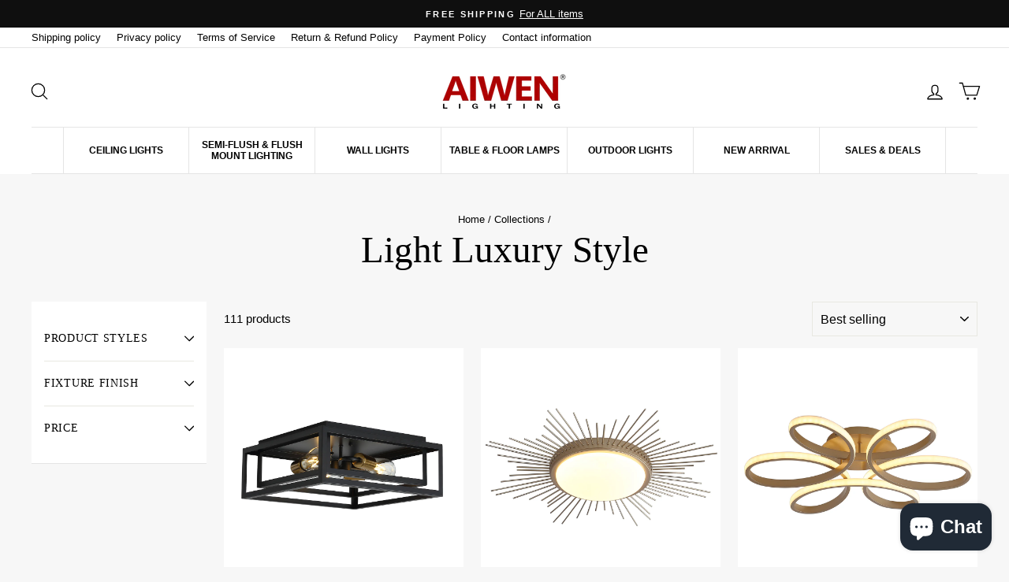

--- FILE ---
content_type: text/html; charset=utf-8
request_url: https://aiwenlighting.com/collections/light-luxury-style
body_size: 32584
content:
<!doctype html>
<html class="no-js" lang="en" dir="ltr">
   <head>
  <meta name="google-site-verification" content="xAQ61yEc3qxCwtKlG7aiPfIh4VqXEoaYfI6vCEyGPhI" />
     
  

  <meta charset="utf-8">
  <meta http-equiv="X-UA-Compatible" content="IE=edge">
  <meta name="viewport" content="width=device-width,initial-scale=1">
  <meta name="theme-color" content="#111111">
  <link rel="canonical" href="https://aiwenlighting.com/collections/light-luxury-style">
  <link rel="preconnect" href="https://cdn.shopify.com">
<!--   <link rel="preconnect" href="https://fonts.shopifycdn.com"> -->
  <link rel="dns-prefetch" href="https://productreviews.shopifycdn.com">
  <link rel="dns-prefetch" href="https://ajax.googleapis.com">
  <link rel="dns-prefetch" href="https://maps.googleapis.com">
  <link rel="dns-prefetch" href="https://maps.gstatic.com"><link rel="shortcut icon" href="//aiwenlighting.com/cdn/shop/files/LOGO_32x32.png?v=1662645544" type="image/png" /><title>Luxury Lighting | Elevate Your Space with Opulent Designs
&ndash; Aiwen Lighting
</title>
<meta name="description" content="Indulge in the epitome of luxury with our exquisite lighting collection. Opulent designs, premium materials, and meticulous craftsmanship define these pieces. Experience luxury!">
  <meta property="og:site_name" content="Aiwen Lighting">
  <meta property="og:url" content="https://aiwenlighting.com/collections/light-luxury-style">
  <meta property="og:title" content="Luxury Lighting | Elevate Your Space with Opulent Designs">
  <meta property="og:type" content="website">
  <meta property="og:description" content="Indulge in the epitome of luxury with our exquisite lighting collection. Opulent designs, premium materials, and meticulous craftsmanship define these pieces. Experience luxury!"><meta property="og:image" content="http://aiwenlighting.com/cdn/shop/collections/Luxury-Pendant-LIGHITNGS.jpg?v=1683860717">
    <meta property="og:image:secure_url" content="https://aiwenlighting.com/cdn/shop/collections/Luxury-Pendant-LIGHITNGS.jpg?v=1683860717">
    <meta property="og:image:width" content="1000">
    <meta property="og:image:height" content="1500"><meta name="twitter:site" content="@">
  <meta name="twitter:card" content="summary_large_image">
  <meta name="twitter:title" content="Luxury Lighting | Elevate Your Space with Opulent Designs">
  <meta name="twitter:description" content="Indulge in the epitome of luxury with our exquisite lighting collection. Opulent designs, premium materials, and meticulous craftsmanship define these pieces. Experience luxury!">


   <script type="application/ld+json">
                    {
                        "@context": "https://schema.org",
                        "@type": "Organization",
                        "name": "Aiwen Lighting",
                        "url": "https://aiwenlighting.com",
                        "description": "",
                        "logo": "https:\/\/aiwenlighting.com\/cdn\/shop\/files\/CHANDELIER_BOX.jpg?v=1658219909\u0026width=1500"
,
                        "image": "https:\/\/aiwenlighting.com\/cdn\/shop\/files\/CHANDELIER_BOX.jpg?v=1658219909\u0026width=1500"
,
                        "address": {
                            "@type": "PostalAddress",
                            "streetAddress": "3665 S Jay St",
                            "addressLocality": "DENVER",
                            "addressRegion": "Colorado",
                            "postalCode": "80235",
                            "addressCountry": "US"
                        },
                        "telephone": "7065889466"
,
                        "email": "sales@aiwenlighting.com"}
                </script>


<!---->
  <link href="//aiwenlighting.com/cdn/shop/t/18/assets/swiper.css?v=86625232297248146771704263021" rel="stylesheet" type="text/css" media="all" />
  <link href="//aiwenlighting.com/cdn/shop/t/18/assets/theme.css?v=101093904591598323501704444419" rel="stylesheet" type="text/css" media="all" />
  <link href="//aiwenlighting.com/cdn/shop/t/18/assets/custom.css?v=38015079989892747561739266794" rel="stylesheet" type="text/css" media="all" />
<style data-shopify>:root {
    --typeHeaderPrimary: "Crimson Text";
    --typeHeaderFallback: serif;
    --typeHeaderSize: 47px;
    --typeHeaderWeight: 400;
    --typeHeaderLineHeight: 0.9;
    --typeHeaderSpacing: 0.0em;

    --typeBasePrimary:"Fira Sans";
    --typeBaseFallback:sans-serif;
    --typeBaseSize: 15px;
    --typeBaseWeight: 400;
    --typeBaseSpacing: 0.0em;
    --typeBaseLineHeight: 1.2;

    --typeCollectionTitle: 20px;

    --iconWeight: 3px;
    --iconLinecaps: round;

    
      --buttonRadius: 3px;
    

    --colorGridOverlayOpacity: 0.1;
  }

  .placeholder-content {
    background-image: linear-gradient(100deg, #ffffff 40%, #f7f7f7 63%, #ffffff 79%);
  }</style><script>
    document.documentElement.className = document.documentElement.className.replace('no-js', 'js');

    window.theme = window.theme || {};
    theme.routes = {
      home: "/",
      cart: "/cart.js",
      cartPage: "/cart",
      cartAdd: "/cart/add.js",
      cartChange: "/cart/change.js",
      search: "/search"
    };
    theme.strings = {
      soldOut: "Sold Out",
      unavailable: "Unavailable",
      inStockLabel: "In stock, ready to ship",
      stockLabel: "Low stock - [count] items left",
      willNotShipUntil: "Ready to ship [date]",
      willBeInStockAfter: "Back in stock [date]",
      waitingForStock: "Inventory on the way",
      savePrice: "Save [saved_amount]",
      cartEmpty: "Your cart is currently empty.",
      cartTermsConfirmation: "You must agree with the terms and conditions of sales to check out",
      searchCollections: "Collections:",
      searchPages: "Pages:",
      searchArticles: "Articles:"
    };
    theme.settings = {
      dynamicVariantsEnable: true,
      cartType: "drawer",
      isCustomerTemplate: false,
      moneyFormat: "${{amount}}",
      saveType: "dollar",
      productImageSize: "square",
      productImageCover: false,
      predictiveSearch: true,
      predictiveSearchType: "product,article,page,collection",
      quickView: true,
      themeName: 'Impulse',
      themeVersion: "6.0.1"
    };
  </script>

  <script>window.performance && window.performance.mark && window.performance.mark('shopify.content_for_header.start');</script><meta name="google-site-verification" content="iNGCzgGp02MXGjm69ITX63FFLCRZPlbmjJxJ3ErbCfI">
<meta id="shopify-digital-wallet" name="shopify-digital-wallet" content="/59862646964/digital_wallets/dialog">
<meta name="shopify-checkout-api-token" content="9924f5ea57cdf4ff29232064a92a712f">
<meta id="in-context-paypal-metadata" data-shop-id="59862646964" data-venmo-supported="true" data-environment="production" data-locale="en_US" data-paypal-v4="true" data-currency="USD">
<link rel="alternate" type="application/atom+xml" title="Feed" href="/collections/light-luxury-style.atom" />
<link rel="next" href="/collections/light-luxury-style?page=2">
<link rel="alternate" type="application/json+oembed" href="https://aiwenlighting.com/collections/light-luxury-style.oembed">
<script async="async" src="/checkouts/internal/preloads.js?locale=en-US"></script>
<script id="shopify-features" type="application/json">{"accessToken":"9924f5ea57cdf4ff29232064a92a712f","betas":["rich-media-storefront-analytics"],"domain":"aiwenlighting.com","predictiveSearch":true,"shopId":59862646964,"locale":"en"}</script>
<script>var Shopify = Shopify || {};
Shopify.shop = "chandelier-box.myshopify.com";
Shopify.locale = "en";
Shopify.currency = {"active":"USD","rate":"1.0"};
Shopify.country = "US";
Shopify.theme = {"name":"Impulse-v6.0.1 By YIGUO SEO Perf.Opt v1.0","id":163787243812,"schema_name":"Impulse","schema_version":"6.0.1","theme_store_id":null,"role":"main"};
Shopify.theme.handle = "null";
Shopify.theme.style = {"id":null,"handle":null};
Shopify.cdnHost = "aiwenlighting.com/cdn";
Shopify.routes = Shopify.routes || {};
Shopify.routes.root = "/";</script>
<script type="module">!function(o){(o.Shopify=o.Shopify||{}).modules=!0}(window);</script>
<script>!function(o){function n(){var o=[];function n(){o.push(Array.prototype.slice.apply(arguments))}return n.q=o,n}var t=o.Shopify=o.Shopify||{};t.loadFeatures=n(),t.autoloadFeatures=n()}(window);</script>
<script id="shop-js-analytics" type="application/json">{"pageType":"collection"}</script>
<script defer="defer" async type="module" src="//aiwenlighting.com/cdn/shopifycloud/shop-js/modules/v2/client.init-shop-cart-sync_BdyHc3Nr.en.esm.js"></script>
<script defer="defer" async type="module" src="//aiwenlighting.com/cdn/shopifycloud/shop-js/modules/v2/chunk.common_Daul8nwZ.esm.js"></script>
<script type="module">
  await import("//aiwenlighting.com/cdn/shopifycloud/shop-js/modules/v2/client.init-shop-cart-sync_BdyHc3Nr.en.esm.js");
await import("//aiwenlighting.com/cdn/shopifycloud/shop-js/modules/v2/chunk.common_Daul8nwZ.esm.js");

  window.Shopify.SignInWithShop?.initShopCartSync?.({"fedCMEnabled":true,"windoidEnabled":true});

</script>
<script id="__st">var __st={"a":59862646964,"offset":-21600,"reqid":"02f36d5e-5a78-4995-a4fa-df7c5f6d1fda-1768969686","pageurl":"aiwenlighting.com\/collections\/light-luxury-style","u":"e927f91e87ef","p":"collection","rtyp":"collection","rid":444958540068};</script>
<script>window.ShopifyPaypalV4VisibilityTracking = true;</script>
<script id="captcha-bootstrap">!function(){'use strict';const t='contact',e='account',n='new_comment',o=[[t,t],['blogs',n],['comments',n],[t,'customer']],c=[[e,'customer_login'],[e,'guest_login'],[e,'recover_customer_password'],[e,'create_customer']],r=t=>t.map((([t,e])=>`form[action*='/${t}']:not([data-nocaptcha='true']) input[name='form_type'][value='${e}']`)).join(','),a=t=>()=>t?[...document.querySelectorAll(t)].map((t=>t.form)):[];function s(){const t=[...o],e=r(t);return a(e)}const i='password',u='form_key',d=['recaptcha-v3-token','g-recaptcha-response','h-captcha-response',i],f=()=>{try{return window.sessionStorage}catch{return}},m='__shopify_v',_=t=>t.elements[u];function p(t,e,n=!1){try{const o=window.sessionStorage,c=JSON.parse(o.getItem(e)),{data:r}=function(t){const{data:e,action:n}=t;return t[m]||n?{data:e,action:n}:{data:t,action:n}}(c);for(const[e,n]of Object.entries(r))t.elements[e]&&(t.elements[e].value=n);n&&o.removeItem(e)}catch(o){console.error('form repopulation failed',{error:o})}}const l='form_type',E='cptcha';function T(t){t.dataset[E]=!0}const w=window,h=w.document,L='Shopify',v='ce_forms',y='captcha';let A=!1;((t,e)=>{const n=(g='f06e6c50-85a8-45c8-87d0-21a2b65856fe',I='https://cdn.shopify.com/shopifycloud/storefront-forms-hcaptcha/ce_storefront_forms_captcha_hcaptcha.v1.5.2.iife.js',D={infoText:'Protected by hCaptcha',privacyText:'Privacy',termsText:'Terms'},(t,e,n)=>{const o=w[L][v],c=o.bindForm;if(c)return c(t,g,e,D).then(n);var r;o.q.push([[t,g,e,D],n]),r=I,A||(h.body.append(Object.assign(h.createElement('script'),{id:'captcha-provider',async:!0,src:r})),A=!0)});var g,I,D;w[L]=w[L]||{},w[L][v]=w[L][v]||{},w[L][v].q=[],w[L][y]=w[L][y]||{},w[L][y].protect=function(t,e){n(t,void 0,e),T(t)},Object.freeze(w[L][y]),function(t,e,n,w,h,L){const[v,y,A,g]=function(t,e,n){const i=e?o:[],u=t?c:[],d=[...i,...u],f=r(d),m=r(i),_=r(d.filter((([t,e])=>n.includes(e))));return[a(f),a(m),a(_),s()]}(w,h,L),I=t=>{const e=t.target;return e instanceof HTMLFormElement?e:e&&e.form},D=t=>v().includes(t);t.addEventListener('submit',(t=>{const e=I(t);if(!e)return;const n=D(e)&&!e.dataset.hcaptchaBound&&!e.dataset.recaptchaBound,o=_(e),c=g().includes(e)&&(!o||!o.value);(n||c)&&t.preventDefault(),c&&!n&&(function(t){try{if(!f())return;!function(t){const e=f();if(!e)return;const n=_(t);if(!n)return;const o=n.value;o&&e.removeItem(o)}(t);const e=Array.from(Array(32),(()=>Math.random().toString(36)[2])).join('');!function(t,e){_(t)||t.append(Object.assign(document.createElement('input'),{type:'hidden',name:u})),t.elements[u].value=e}(t,e),function(t,e){const n=f();if(!n)return;const o=[...t.querySelectorAll(`input[type='${i}']`)].map((({name:t})=>t)),c=[...d,...o],r={};for(const[a,s]of new FormData(t).entries())c.includes(a)||(r[a]=s);n.setItem(e,JSON.stringify({[m]:1,action:t.action,data:r}))}(t,e)}catch(e){console.error('failed to persist form',e)}}(e),e.submit())}));const S=(t,e)=>{t&&!t.dataset[E]&&(n(t,e.some((e=>e===t))),T(t))};for(const o of['focusin','change'])t.addEventListener(o,(t=>{const e=I(t);D(e)&&S(e,y())}));const B=e.get('form_key'),M=e.get(l),P=B&&M;t.addEventListener('DOMContentLoaded',(()=>{const t=y();if(P)for(const e of t)e.elements[l].value===M&&p(e,B);[...new Set([...A(),...v().filter((t=>'true'===t.dataset.shopifyCaptcha))])].forEach((e=>S(e,t)))}))}(h,new URLSearchParams(w.location.search),n,t,e,['guest_login'])})(!0,!0)}();</script>
<script integrity="sha256-4kQ18oKyAcykRKYeNunJcIwy7WH5gtpwJnB7kiuLZ1E=" data-source-attribution="shopify.loadfeatures" defer="defer" src="//aiwenlighting.com/cdn/shopifycloud/storefront/assets/storefront/load_feature-a0a9edcb.js" crossorigin="anonymous"></script>
<script data-source-attribution="shopify.dynamic_checkout.dynamic.init">var Shopify=Shopify||{};Shopify.PaymentButton=Shopify.PaymentButton||{isStorefrontPortableWallets:!0,init:function(){window.Shopify.PaymentButton.init=function(){};var t=document.createElement("script");t.src="https://aiwenlighting.com/cdn/shopifycloud/portable-wallets/latest/portable-wallets.en.js",t.type="module",document.head.appendChild(t)}};
</script>
<script data-source-attribution="shopify.dynamic_checkout.buyer_consent">
  function portableWalletsHideBuyerConsent(e){var t=document.getElementById("shopify-buyer-consent"),n=document.getElementById("shopify-subscription-policy-button");t&&n&&(t.classList.add("hidden"),t.setAttribute("aria-hidden","true"),n.removeEventListener("click",e))}function portableWalletsShowBuyerConsent(e){var t=document.getElementById("shopify-buyer-consent"),n=document.getElementById("shopify-subscription-policy-button");t&&n&&(t.classList.remove("hidden"),t.removeAttribute("aria-hidden"),n.addEventListener("click",e))}window.Shopify?.PaymentButton&&(window.Shopify.PaymentButton.hideBuyerConsent=portableWalletsHideBuyerConsent,window.Shopify.PaymentButton.showBuyerConsent=portableWalletsShowBuyerConsent);
</script>
<script data-source-attribution="shopify.dynamic_checkout.cart.bootstrap">document.addEventListener("DOMContentLoaded",(function(){function t(){return document.querySelector("shopify-accelerated-checkout-cart, shopify-accelerated-checkout")}if(t())Shopify.PaymentButton.init();else{new MutationObserver((function(e,n){t()&&(Shopify.PaymentButton.init(),n.disconnect())})).observe(document.body,{childList:!0,subtree:!0})}}));
</script>
<link id="shopify-accelerated-checkout-styles" rel="stylesheet" media="screen" href="https://aiwenlighting.com/cdn/shopifycloud/portable-wallets/latest/accelerated-checkout-backwards-compat.css" crossorigin="anonymous">
<style id="shopify-accelerated-checkout-cart">
        #shopify-buyer-consent {
  margin-top: 1em;
  display: inline-block;
  width: 100%;
}

#shopify-buyer-consent.hidden {
  display: none;
}

#shopify-subscription-policy-button {
  background: none;
  border: none;
  padding: 0;
  text-decoration: underline;
  font-size: inherit;
  cursor: pointer;
}

#shopify-subscription-policy-button::before {
  box-shadow: none;
}

      </style>

<script>window.performance && window.performance.mark && window.performance.mark('shopify.content_for_header.end');</script>

  <script src="//aiwenlighting.com/cdn/shop/t/18/assets/vendor-scripts-v11.js" defer="defer"></script><script src="//aiwenlighting.com/cdn/shop/t/18/assets/theme.js?v=47592256396192681461704263021" defer="defer"></script><style>
  .pswp-open-in-ios body>*{
    display:block;
  }
  </style>
<script src="https://cdn.shopify.com/extensions/e8878072-2f6b-4e89-8082-94b04320908d/inbox-1254/assets/inbox-chat-loader.js" type="text/javascript" defer="defer"></script>
<link href="https://monorail-edge.shopifysvc.com" rel="dns-prefetch">
<script>(function(){if ("sendBeacon" in navigator && "performance" in window) {try {var session_token_from_headers = performance.getEntriesByType('navigation')[0].serverTiming.find(x => x.name == '_s').description;} catch {var session_token_from_headers = undefined;}var session_cookie_matches = document.cookie.match(/_shopify_s=([^;]*)/);var session_token_from_cookie = session_cookie_matches && session_cookie_matches.length === 2 ? session_cookie_matches[1] : "";var session_token = session_token_from_headers || session_token_from_cookie || "";function handle_abandonment_event(e) {var entries = performance.getEntries().filter(function(entry) {return /monorail-edge.shopifysvc.com/.test(entry.name);});if (!window.abandonment_tracked && entries.length === 0) {window.abandonment_tracked = true;var currentMs = Date.now();var navigation_start = performance.timing.navigationStart;var payload = {shop_id: 59862646964,url: window.location.href,navigation_start,duration: currentMs - navigation_start,session_token,page_type: "collection"};window.navigator.sendBeacon("https://monorail-edge.shopifysvc.com/v1/produce", JSON.stringify({schema_id: "online_store_buyer_site_abandonment/1.1",payload: payload,metadata: {event_created_at_ms: currentMs,event_sent_at_ms: currentMs}}));}}window.addEventListener('pagehide', handle_abandonment_event);}}());</script>
<script id="web-pixels-manager-setup">(function e(e,d,r,n,o){if(void 0===o&&(o={}),!Boolean(null===(a=null===(i=window.Shopify)||void 0===i?void 0:i.analytics)||void 0===a?void 0:a.replayQueue)){var i,a;window.Shopify=window.Shopify||{};var t=window.Shopify;t.analytics=t.analytics||{};var s=t.analytics;s.replayQueue=[],s.publish=function(e,d,r){return s.replayQueue.push([e,d,r]),!0};try{self.performance.mark("wpm:start")}catch(e){}var l=function(){var e={modern:/Edge?\/(1{2}[4-9]|1[2-9]\d|[2-9]\d{2}|\d{4,})\.\d+(\.\d+|)|Firefox\/(1{2}[4-9]|1[2-9]\d|[2-9]\d{2}|\d{4,})\.\d+(\.\d+|)|Chrom(ium|e)\/(9{2}|\d{3,})\.\d+(\.\d+|)|(Maci|X1{2}).+ Version\/(15\.\d+|(1[6-9]|[2-9]\d|\d{3,})\.\d+)([,.]\d+|)( \(\w+\)|)( Mobile\/\w+|) Safari\/|Chrome.+OPR\/(9{2}|\d{3,})\.\d+\.\d+|(CPU[ +]OS|iPhone[ +]OS|CPU[ +]iPhone|CPU IPhone OS|CPU iPad OS)[ +]+(15[._]\d+|(1[6-9]|[2-9]\d|\d{3,})[._]\d+)([._]\d+|)|Android:?[ /-](13[3-9]|1[4-9]\d|[2-9]\d{2}|\d{4,})(\.\d+|)(\.\d+|)|Android.+Firefox\/(13[5-9]|1[4-9]\d|[2-9]\d{2}|\d{4,})\.\d+(\.\d+|)|Android.+Chrom(ium|e)\/(13[3-9]|1[4-9]\d|[2-9]\d{2}|\d{4,})\.\d+(\.\d+|)|SamsungBrowser\/([2-9]\d|\d{3,})\.\d+/,legacy:/Edge?\/(1[6-9]|[2-9]\d|\d{3,})\.\d+(\.\d+|)|Firefox\/(5[4-9]|[6-9]\d|\d{3,})\.\d+(\.\d+|)|Chrom(ium|e)\/(5[1-9]|[6-9]\d|\d{3,})\.\d+(\.\d+|)([\d.]+$|.*Safari\/(?![\d.]+ Edge\/[\d.]+$))|(Maci|X1{2}).+ Version\/(10\.\d+|(1[1-9]|[2-9]\d|\d{3,})\.\d+)([,.]\d+|)( \(\w+\)|)( Mobile\/\w+|) Safari\/|Chrome.+OPR\/(3[89]|[4-9]\d|\d{3,})\.\d+\.\d+|(CPU[ +]OS|iPhone[ +]OS|CPU[ +]iPhone|CPU IPhone OS|CPU iPad OS)[ +]+(10[._]\d+|(1[1-9]|[2-9]\d|\d{3,})[._]\d+)([._]\d+|)|Android:?[ /-](13[3-9]|1[4-9]\d|[2-9]\d{2}|\d{4,})(\.\d+|)(\.\d+|)|Mobile Safari.+OPR\/([89]\d|\d{3,})\.\d+\.\d+|Android.+Firefox\/(13[5-9]|1[4-9]\d|[2-9]\d{2}|\d{4,})\.\d+(\.\d+|)|Android.+Chrom(ium|e)\/(13[3-9]|1[4-9]\d|[2-9]\d{2}|\d{4,})\.\d+(\.\d+|)|Android.+(UC? ?Browser|UCWEB|U3)[ /]?(15\.([5-9]|\d{2,})|(1[6-9]|[2-9]\d|\d{3,})\.\d+)\.\d+|SamsungBrowser\/(5\.\d+|([6-9]|\d{2,})\.\d+)|Android.+MQ{2}Browser\/(14(\.(9|\d{2,})|)|(1[5-9]|[2-9]\d|\d{3,})(\.\d+|))(\.\d+|)|K[Aa][Ii]OS\/(3\.\d+|([4-9]|\d{2,})\.\d+)(\.\d+|)/},d=e.modern,r=e.legacy,n=navigator.userAgent;return n.match(d)?"modern":n.match(r)?"legacy":"unknown"}(),u="modern"===l?"modern":"legacy",c=(null!=n?n:{modern:"",legacy:""})[u],f=function(e){return[e.baseUrl,"/wpm","/b",e.hashVersion,"modern"===e.buildTarget?"m":"l",".js"].join("")}({baseUrl:d,hashVersion:r,buildTarget:u}),m=function(e){var d=e.version,r=e.bundleTarget,n=e.surface,o=e.pageUrl,i=e.monorailEndpoint;return{emit:function(e){var a=e.status,t=e.errorMsg,s=(new Date).getTime(),l=JSON.stringify({metadata:{event_sent_at_ms:s},events:[{schema_id:"web_pixels_manager_load/3.1",payload:{version:d,bundle_target:r,page_url:o,status:a,surface:n,error_msg:t},metadata:{event_created_at_ms:s}}]});if(!i)return console&&console.warn&&console.warn("[Web Pixels Manager] No Monorail endpoint provided, skipping logging."),!1;try{return self.navigator.sendBeacon.bind(self.navigator)(i,l)}catch(e){}var u=new XMLHttpRequest;try{return u.open("POST",i,!0),u.setRequestHeader("Content-Type","text/plain"),u.send(l),!0}catch(e){return console&&console.warn&&console.warn("[Web Pixels Manager] Got an unhandled error while logging to Monorail."),!1}}}}({version:r,bundleTarget:l,surface:e.surface,pageUrl:self.location.href,monorailEndpoint:e.monorailEndpoint});try{o.browserTarget=l,function(e){var d=e.src,r=e.async,n=void 0===r||r,o=e.onload,i=e.onerror,a=e.sri,t=e.scriptDataAttributes,s=void 0===t?{}:t,l=document.createElement("script"),u=document.querySelector("head"),c=document.querySelector("body");if(l.async=n,l.src=d,a&&(l.integrity=a,l.crossOrigin="anonymous"),s)for(var f in s)if(Object.prototype.hasOwnProperty.call(s,f))try{l.dataset[f]=s[f]}catch(e){}if(o&&l.addEventListener("load",o),i&&l.addEventListener("error",i),u)u.appendChild(l);else{if(!c)throw new Error("Did not find a head or body element to append the script");c.appendChild(l)}}({src:f,async:!0,onload:function(){if(!function(){var e,d;return Boolean(null===(d=null===(e=window.Shopify)||void 0===e?void 0:e.analytics)||void 0===d?void 0:d.initialized)}()){var d=window.webPixelsManager.init(e)||void 0;if(d){var r=window.Shopify.analytics;r.replayQueue.forEach((function(e){var r=e[0],n=e[1],o=e[2];d.publishCustomEvent(r,n,o)})),r.replayQueue=[],r.publish=d.publishCustomEvent,r.visitor=d.visitor,r.initialized=!0}}},onerror:function(){return m.emit({status:"failed",errorMsg:"".concat(f," has failed to load")})},sri:function(e){var d=/^sha384-[A-Za-z0-9+/=]+$/;return"string"==typeof e&&d.test(e)}(c)?c:"",scriptDataAttributes:o}),m.emit({status:"loading"})}catch(e){m.emit({status:"failed",errorMsg:(null==e?void 0:e.message)||"Unknown error"})}}})({shopId: 59862646964,storefrontBaseUrl: "https://aiwenlighting.com",extensionsBaseUrl: "https://extensions.shopifycdn.com/cdn/shopifycloud/web-pixels-manager",monorailEndpoint: "https://monorail-edge.shopifysvc.com/unstable/produce_batch",surface: "storefront-renderer",enabledBetaFlags: ["2dca8a86"],webPixelsConfigList: [{"id":"823886116","configuration":"{\"config\":\"{\\\"pixel_id\\\":\\\"G-CBXFVZVLYX\\\",\\\"target_country\\\":\\\"US\\\",\\\"gtag_events\\\":[{\\\"type\\\":\\\"purchase\\\",\\\"action_label\\\":\\\"G-CBXFVZVLYX\\\"},{\\\"type\\\":\\\"page_view\\\",\\\"action_label\\\":\\\"G-CBXFVZVLYX\\\"},{\\\"type\\\":\\\"view_item\\\",\\\"action_label\\\":\\\"G-CBXFVZVLYX\\\"},{\\\"type\\\":\\\"search\\\",\\\"action_label\\\":\\\"G-CBXFVZVLYX\\\"},{\\\"type\\\":\\\"add_to_cart\\\",\\\"action_label\\\":\\\"G-CBXFVZVLYX\\\"},{\\\"type\\\":\\\"begin_checkout\\\",\\\"action_label\\\":\\\"G-CBXFVZVLYX\\\"},{\\\"type\\\":\\\"add_payment_info\\\",\\\"action_label\\\":\\\"G-CBXFVZVLYX\\\"}],\\\"enable_monitoring_mode\\\":false}\"}","eventPayloadVersion":"v1","runtimeContext":"OPEN","scriptVersion":"b2a88bafab3e21179ed38636efcd8a93","type":"APP","apiClientId":1780363,"privacyPurposes":[],"dataSharingAdjustments":{"protectedCustomerApprovalScopes":["read_customer_address","read_customer_email","read_customer_name","read_customer_personal_data","read_customer_phone"]}},{"id":"195363108","configuration":"{\"tagID\":\"2614280649045\"}","eventPayloadVersion":"v1","runtimeContext":"STRICT","scriptVersion":"18031546ee651571ed29edbe71a3550b","type":"APP","apiClientId":3009811,"privacyPurposes":["ANALYTICS","MARKETING","SALE_OF_DATA"],"dataSharingAdjustments":{"protectedCustomerApprovalScopes":["read_customer_address","read_customer_email","read_customer_name","read_customer_personal_data","read_customer_phone"]}},{"id":"shopify-app-pixel","configuration":"{}","eventPayloadVersion":"v1","runtimeContext":"STRICT","scriptVersion":"0450","apiClientId":"shopify-pixel","type":"APP","privacyPurposes":["ANALYTICS","MARKETING"]},{"id":"shopify-custom-pixel","eventPayloadVersion":"v1","runtimeContext":"LAX","scriptVersion":"0450","apiClientId":"shopify-pixel","type":"CUSTOM","privacyPurposes":["ANALYTICS","MARKETING"]}],isMerchantRequest: false,initData: {"shop":{"name":"Aiwen Lighting","paymentSettings":{"currencyCode":"USD"},"myshopifyDomain":"chandelier-box.myshopify.com","countryCode":"US","storefrontUrl":"https:\/\/aiwenlighting.com"},"customer":null,"cart":null,"checkout":null,"productVariants":[],"purchasingCompany":null},},"https://aiwenlighting.com/cdn","fcfee988w5aeb613cpc8e4bc33m6693e112",{"modern":"","legacy":""},{"shopId":"59862646964","storefrontBaseUrl":"https:\/\/aiwenlighting.com","extensionBaseUrl":"https:\/\/extensions.shopifycdn.com\/cdn\/shopifycloud\/web-pixels-manager","surface":"storefront-renderer","enabledBetaFlags":"[\"2dca8a86\"]","isMerchantRequest":"false","hashVersion":"fcfee988w5aeb613cpc8e4bc33m6693e112","publish":"custom","events":"[[\"page_viewed\",{}],[\"collection_viewed\",{\"collection\":{\"id\":\"444958540068\",\"title\":\"Light Luxury Style\",\"productVariants\":[{\"price\":{\"amount\":65.99,\"currencyCode\":\"USD\"},\"product\":{\"title\":\"3-Lights Square Modern Linear Framework Flush Mount Lighting\",\"vendor\":\"AIWEN\",\"id\":\"7156275347636\",\"untranslatedTitle\":\"3-Lights Square Modern Linear Framework Flush Mount Lighting\",\"url\":\"\/products\/3-lights-square-modern-linear-framework-flush-mount-lighting\",\"type\":\"Industrial\"},\"id\":\"47349984559396\",\"image\":{\"src\":\"\/\/aiwenlighting.com\/cdn\/shop\/products\/DYJ-XD44H_6.jpg?v=1658483563\"},\"sku\":\"DYJ-XD44H\",\"title\":\"Black\",\"untranslatedTitle\":\"Black\"},{\"price\":{\"amount\":59.99,\"currencyCode\":\"USD\"},\"product\":{\"title\":\"1-Light Geometric Circle LED Flush Mount Lighting\",\"vendor\":\"AIWEN\",\"id\":\"7156296712372\",\"untranslatedTitle\":\"1-Light Geometric Circle LED Flush Mount Lighting\",\"url\":\"\/products\/1-light-geometric-circle-led-flush-mount-lighting\",\"type\":\"Modern\/Contemporary\"},\"id\":\"41948570222772\",\"image\":{\"src\":\"\/\/aiwenlighting.com\/cdn\/shop\/products\/PZE-204GD_4.jpg?v=1658484736\"},\"sku\":\"PZE-204GD\",\"title\":\"Gold\",\"untranslatedTitle\":\"Gold\"},{\"price\":{\"amount\":95.99,\"currencyCode\":\"USD\"},\"product\":{\"title\":\"1-Light Modern LED Semi-Flush Mount Lighting\",\"vendor\":\"AIWEN\",\"id\":\"7156290322612\",\"untranslatedTitle\":\"1-Light Modern LED Semi-Flush Mount Lighting\",\"url\":\"\/products\/1-light-modern-led-semi-flush-mount-lighting\",\"type\":\"Modern\/Contemporary\"},\"id\":\"41948571009204\",\"image\":{\"src\":\"\/\/aiwenlighting.com\/cdn\/shop\/products\/PZE-202GD_3.jpg?v=1699256947\"},\"sku\":\"PZE-202GD\",\"title\":\"Gold\",\"untranslatedTitle\":\"Gold\"},{\"price\":{\"amount\":69.99,\"currencyCode\":\"USD\"},\"product\":{\"title\":\"1-Light Metal Disc-Shaped Wall Sconces Outdoor Lights\",\"vendor\":\"AIWEN\",\"id\":\"8249570394404\",\"untranslatedTitle\":\"1-Light Metal Disc-Shaped Wall Sconces Outdoor Lights\",\"url\":\"\/products\/1-light-metal-disc-shaped-wall-sconces-outdoor-lights\",\"type\":\"Classic\/Traditional\"},\"id\":\"47334692585764\",\"image\":{\"src\":\"\/\/aiwenlighting.com\/cdn\/shop\/files\/10_5eb6aa14-5d95-48d4-bb0b-f4dc077a19f4.jpg?v=1683251052\"},\"sku\":\"JE-W6519B\",\"title\":\"Black\",\"untranslatedTitle\":\"Black\"},{\"price\":{\"amount\":219.99,\"currencyCode\":\"USD\"},\"product\":{\"title\":\"12 Lights \u0026 24 Lights Modern Crystal Ball Raindrop Chandelier\",\"vendor\":\"AIWEN\",\"id\":\"8504253677860\",\"untranslatedTitle\":\"12 Lights \u0026 24 Lights Modern Crystal Ball Raindrop Chandelier\",\"url\":\"\/products\/12-lights-24-lights-36-lights-modern-crystal-ball-raindrop-chandelier\",\"type\":\"Modern\/Contemporary\"},\"id\":\"45945412157732\",\"image\":{\"src\":\"\/\/aiwenlighting.com\/cdn\/shop\/files\/12_72bf1413-681f-4428-853f-4be739311d9a.jpg?v=1697094583\"},\"sku\":\"P-WS-1CN00\",\"title\":\"12 Lights \/ Chrome\",\"untranslatedTitle\":\"12 Lights \/ Chrome\"},{\"price\":{\"amount\":109.99,\"currencyCode\":\"USD\"},\"product\":{\"title\":\"6-Lights Sputnik Adjustable Chandelier\",\"vendor\":\"AIWEN\",\"id\":\"7150911193268\",\"untranslatedTitle\":\"6-Lights Sputnik Adjustable Chandelier\",\"url\":\"\/products\/6-lights-sputnik-adjustable-chandelier\",\"type\":\"Modern\/Contemporary\"},\"id\":\"47350346711332\",\"image\":{\"src\":\"\/\/aiwenlighting.com\/cdn\/shop\/products\/DYJ-QW314_3.jpg?v=1682323873\"},\"sku\":\"DYJ-QW314\",\"title\":\"Gold\",\"untranslatedTitle\":\"Gold\"},{\"price\":{\"amount\":65.99,\"currencyCode\":\"USD\"},\"product\":{\"title\":\"1-Light Cone Shade Waterproof Wall Sconces Outdoor Lights\",\"vendor\":\"AIWEN\",\"id\":\"8272680648996\",\"untranslatedTitle\":\"1-Light Cone Shade Waterproof Wall Sconces Outdoor Lights\",\"url\":\"\/products\/1-light-cone-shade-waterproof-wall-sconces-outdoor-lights\",\"type\":\"Classic\/Traditional\"},\"id\":\"47334285738276\",\"image\":{\"src\":\"\/\/aiwenlighting.com\/cdn\/shop\/products\/HSMD2211-DN-L-BK-G.jpg?v=1681804786\"},\"sku\":\"HSMD2211-DN-L-BK-G\",\"title\":\"Black\",\"untranslatedTitle\":\"Black\"},{\"price\":{\"amount\":299.99,\"currencyCode\":\"USD\"},\"product\":{\"title\":\"12-Lights Sputnik Modern Linear Chandelier\",\"vendor\":\"AIWEN\",\"id\":\"8232949481764\",\"untranslatedTitle\":\"12-Lights Sputnik Modern Linear Chandelier\",\"url\":\"\/products\/12-lights-sputnik-modern-linear-chandelier\",\"type\":\"Modern\/Contemporary\"},\"id\":\"47342364360996\",\"image\":{\"src\":\"\/\/aiwenlighting.com\/cdn\/shop\/products\/DYJ-RE012-1.jpg?v=1679997671\"},\"sku\":\"DYJ-RE012\",\"title\":\"Black-Gold\",\"untranslatedTitle\":\"Black-Gold\"},{\"price\":{\"amount\":69.99,\"currencyCode\":\"USD\"},\"product\":{\"title\":\"2-Lights Polka Art Glass Shade Flush Mount Lighting\",\"vendor\":\"AIWEN\",\"id\":\"8247233708324\",\"untranslatedTitle\":\"2-Lights Polka Art Glass Shade Flush Mount Lighting\",\"url\":\"\/products\/2-lights-polka-art-glass-shade-flush-mount-lighting\",\"type\":\"Country\/Farmhouse\"},\"id\":\"47342787330340\",\"image\":{\"src\":\"\/\/aiwenlighting.com\/cdn\/shop\/products\/C-NW-CL2136-9.jpg?v=1681453003\"},\"sku\":\"C-NW-CL2136\",\"title\":\"Brown\",\"untranslatedTitle\":\"Brown\"},{\"price\":{\"amount\":459.99,\"currencyCode\":\"USD\"},\"product\":{\"title\":\"48-Lights Wheel-Shaped With Double Tiers Chandelier\",\"vendor\":\"AIWEN\",\"id\":\"8234807329060\",\"untranslatedTitle\":\"48-Lights Wheel-Shaped With Double Tiers Chandelier\",\"url\":\"\/products\/48-lights-wheel-shaped-with-double-tiers-chandelier\",\"type\":\"Country\/Farmhouse\"},\"id\":\"47350143877412\",\"image\":{\"src\":\"\/\/aiwenlighting.com\/cdn\/shop\/products\/1_6e234f4c-b188-4c01-b817-c68ff76932bc.jpg?v=1680072883\"},\"sku\":\"WS2-KK50\",\"title\":\"Black\",\"untranslatedTitle\":\"Black\"},{\"price\":{\"amount\":104.99,\"currencyCode\":\"USD\"},\"product\":{\"title\":\"3-Lights LED Remote Control Tiered Chandelier\",\"vendor\":\"AIWEN\",\"id\":\"8224250462500\",\"untranslatedTitle\":\"3-Lights LED Remote Control Tiered Chandelier\",\"url\":\"\/products\/3-lights-led-remote-control-tiered-chandelier\",\"type\":\"Modern\/Contemporary\"},\"id\":\"47343416443172\",\"image\":{\"src\":\"\/\/aiwenlighting.com\/cdn\/shop\/products\/1_2563b515-647d-4f36-9b32-7459db0fb356.jpg?v=1679540352\"},\"sku\":\"MX505\",\"title\":\"Gold\",\"untranslatedTitle\":\"Gold\"},{\"price\":{\"amount\":42.99,\"currencyCode\":\"USD\"},\"product\":{\"title\":\"3-Lights Classic Square Crystal Shade Bathroom Vanity Lighting\",\"vendor\":\"AIWEN\",\"id\":\"8938333045028\",\"untranslatedTitle\":\"3-Lights Classic Square Crystal Shade Bathroom Vanity Lighting\",\"url\":\"\/products\/3-lights-classic-square-crystal-shade-bathroom-vanity-lighting\",\"type\":\"Modern\/Contemporary\"},\"id\":\"47605393654052\",\"image\":{\"src\":\"\/\/aiwenlighting.com\/cdn\/shop\/files\/11_349fe265-4bc2-4b76-bcc6-ebcdf502108a.jpg?v=1702461587\"},\"sku\":\"HZ-6020-BL\",\"title\":\"Black-Gold\",\"untranslatedTitle\":\"Black-Gold\"},{\"price\":{\"amount\":179.99,\"currencyCode\":\"USD\"},\"product\":{\"title\":\"1-Light Multi Layer Hand-Waeve Pendant Lighting\",\"vendor\":\"AIWEN\",\"id\":\"8352441696548\",\"untranslatedTitle\":\"1-Light Multi Layer Hand-Waeve Pendant Lighting\",\"url\":\"\/products\/1-light-multi-layer-hand-waeve-pendant-lighting\",\"type\":\"Boho\"},\"id\":\"47339365695780\",\"image\":{\"src\":\"\/\/aiwenlighting.com\/cdn\/shop\/files\/1_02fdca80-32b5-4c5d-8004-e11f6a7e953f.jpg?v=1685435019\"},\"sku\":\"P-PZE-2501A\",\"title\":\"Black\",\"untranslatedTitle\":\"Black\"},{\"price\":{\"amount\":55.99,\"currencyCode\":\"USD\"},\"product\":{\"title\":\"1-Light Cylindrical Glass Shade Pendant Lighting\",\"vendor\":\"AIWEN\",\"id\":\"8352425476388\",\"untranslatedTitle\":\"1-Light Cylindrical Glass Shade Pendant Lighting\",\"url\":\"\/products\/1-light-cylindrical-glass-shade-pendant-lighting\",\"type\":\"Modern\/Contemporary\"},\"id\":\"47334353895716\",\"image\":{\"src\":\"\/\/aiwenlighting.com\/cdn\/shop\/files\/11_c3759db2-255e-46d3-8fac-81161c98aadc.jpg?v=1685434436\"},\"sku\":\"P-PZE-0202W\",\"title\":\"Gray\",\"untranslatedTitle\":\"Gray\"},{\"price\":{\"amount\":99.99,\"currencyCode\":\"USD\"},\"product\":{\"title\":\"1-Light Concise Wavy Linear LED Chandelier\",\"vendor\":\"AIWEN\",\"id\":\"7148468797620\",\"untranslatedTitle\":\"1-Light Concise Wavy Linear LED Chandelier\",\"url\":\"\/products\/1-light-concise-wacy-linear-led-chandelier\",\"type\":\"Modern\/Contemporary\"},\"id\":\"41947210645684\",\"image\":{\"src\":\"\/\/aiwenlighting.com\/cdn\/shop\/products\/2.jpg?v=1658477930\"},\"sku\":\"DDL-819BL\",\"title\":\"Black\",\"untranslatedTitle\":\"Black\"},{\"price\":{\"amount\":144.69,\"currencyCode\":\"USD\"},\"product\":{\"title\":\"18-Lights Fresher Wagon Wheel Design Chandelier\",\"vendor\":\"AIWEN\",\"id\":\"7980843598116\",\"untranslatedTitle\":\"18-Lights Fresher Wagon Wheel Design Chandelier\",\"url\":\"\/products\/18-lights-fresher-wagon-wheel-design-chandelier\",\"type\":\"Classic\/Traditional\"},\"id\":\"47342524694820\",\"image\":{\"src\":\"\/\/aiwenlighting.com\/cdn\/shop\/products\/1667132599674.png?v=1667132688\"},\"sku\":\"WS-CLV18-BL\",\"title\":\"Black\",\"untranslatedTitle\":\"Black\"},{\"price\":{\"amount\":65.99,\"currencyCode\":\"USD\"},\"product\":{\"title\":\"4-Lights Square Wavy Linear Design Flush Mount Lighting\",\"vendor\":\"AIWEN\",\"id\":\"7155861717172\",\"untranslatedTitle\":\"4-Lights Square Wavy Linear Design Flush Mount Lighting\",\"url\":\"\/products\/4-lights-square-wavy-linear-design-flush-mount-lighting\",\"type\":\"Industrial\"},\"id\":\"47350156034340\",\"image\":{\"src\":\"\/\/aiwenlighting.com\/cdn\/shop\/products\/MB-8834BK_2.jpg?v=1658481446\"},\"sku\":\"MB-8834BK\",\"title\":\"Wood Color\",\"untranslatedTitle\":\"Wood Color\"},{\"price\":{\"amount\":34.99,\"currencyCode\":\"USD\"},\"product\":{\"title\":\"8-Lights Wheel Shape Sputnik Chandelier\",\"vendor\":\"AIWEN\",\"id\":\"7150911946932\",\"untranslatedTitle\":\"8-Lights Wheel Shape Sputnik Chandelier\",\"url\":\"\/products\/8-lights-wheel-shape-sputnik-chandelier\",\"type\":\"Modern\/Contemporary\"},\"id\":\"47350422503716\",\"image\":{\"src\":\"\/\/aiwenlighting.com\/cdn\/shop\/products\/10_8a02c97f-e224-439f-bd45-fba1ef9272b2.jpg?v=1658478573\"},\"sku\":\"PZE-209-8BD\",\"title\":\"Black-Gold\",\"untranslatedTitle\":\"Black-Gold\"},{\"price\":{\"amount\":79.99,\"currencyCode\":\"USD\"},\"product\":{\"title\":\"3-Lights Special Glass Shade Semi-Flush Mount Lighting\",\"vendor\":\"AIWEN\",\"id\":\"8249849577764\",\"untranslatedTitle\":\"3-Lights Special Glass Shade Semi-Flush Mount Lighting\",\"url\":\"\/products\/3-lights-special-glass-shade-semi-flush-mount-lighting\",\"type\":\"Industrial\"},\"id\":\"47349953298724\",\"image\":{\"src\":\"\/\/aiwenlighting.com\/cdn\/shop\/products\/1_a95fa4be-2e5e-48d8-a7c1-d52a77c38499.jpg?v=1680685852\"},\"sku\":\"C-PZE-6603S\",\"title\":\"Black\",\"untranslatedTitle\":\"Black\"},{\"price\":{\"amount\":55.99,\"currencyCode\":\"USD\"},\"product\":{\"title\":\"1-Light Gold Dome Shape Pendant Lighting\",\"vendor\":\"AIWEN\",\"id\":\"8236605145380\",\"untranslatedTitle\":\"1-Light Gold Dome Shape Pendant Lighting\",\"url\":\"\/products\/1-light-gold-dome-shape-pendant-lighting\",\"type\":\"Modern\/Contemporary\"},\"id\":\"47334394822948\",\"image\":{\"src\":\"\/\/aiwenlighting.com\/cdn\/shop\/products\/1_a42d0814-945c-49fb-ac65-ef46b48394cf.jpg?v=1680168190\"},\"sku\":\"WS-EDA-31\",\"title\":\"Gold\",\"untranslatedTitle\":\"Gold\"},{\"price\":{\"amount\":59.99,\"currencyCode\":\"USD\"},\"product\":{\"title\":\"4-Lights \u0026 6-Lights Sputnik Semi-Flush Mount Lighting\",\"vendor\":\"AIWEN\",\"id\":\"8236455002404\",\"untranslatedTitle\":\"4-Lights \u0026 6-Lights Sputnik Semi-Flush Mount Lighting\",\"url\":\"\/products\/4-lights-6-lights-sputnik-semi-flush-mount-lighting\",\"type\":\"Modern\/Contemporary\"},\"id\":\"45056099123492\",\"image\":{\"src\":\"\/\/aiwenlighting.com\/cdn\/shop\/products\/1_e4ad5923-108e-452c-bdad-d97dac08db0a.jpg?v=1681531984\"},\"sku\":\"PZE-0006-4\",\"title\":\"4 Lights \/ Black\",\"untranslatedTitle\":\"4 Lights \/ Black\"}]}}]]"});</script><script>
  window.ShopifyAnalytics = window.ShopifyAnalytics || {};
  window.ShopifyAnalytics.meta = window.ShopifyAnalytics.meta || {};
  window.ShopifyAnalytics.meta.currency = 'USD';
  var meta = {"products":[{"id":7156275347636,"gid":"gid:\/\/shopify\/Product\/7156275347636","vendor":"AIWEN","type":"Industrial","handle":"3-lights-square-modern-linear-framework-flush-mount-lighting","variants":[{"id":47349984559396,"price":6599,"name":"3-Lights Square Modern Linear Framework Flush Mount Lighting - Black","public_title":"Black","sku":"DYJ-XD44H"}],"remote":false},{"id":7156296712372,"gid":"gid:\/\/shopify\/Product\/7156296712372","vendor":"AIWEN","type":"Modern\/Contemporary","handle":"1-light-geometric-circle-led-flush-mount-lighting","variants":[{"id":41948570222772,"price":5999,"name":"1-Light Geometric Circle LED Flush Mount Lighting - Gold","public_title":"Gold","sku":"PZE-204GD"},{"id":41948570255540,"price":5999,"name":"1-Light Geometric Circle LED Flush Mount Lighting - Black","public_title":"Black","sku":"PZE-204BL"}],"remote":false},{"id":7156290322612,"gid":"gid:\/\/shopify\/Product\/7156290322612","vendor":"AIWEN","type":"Modern\/Contemporary","handle":"1-light-modern-led-semi-flush-mount-lighting","variants":[{"id":41948571009204,"price":9599,"name":"1-Light Modern LED Semi-Flush Mount Lighting - Gold","public_title":"Gold","sku":"PZE-202GD"},{"id":41948571041972,"price":8999,"name":"1-Light Modern LED Semi-Flush Mount Lighting - Black","public_title":"Black","sku":"PZE-202BL"}],"remote":false},{"id":8249570394404,"gid":"gid:\/\/shopify\/Product\/8249570394404","vendor":"AIWEN","type":"Classic\/Traditional","handle":"1-light-metal-disc-shaped-wall-sconces-outdoor-lights","variants":[{"id":47334692585764,"price":6999,"name":"1-Light Metal Disc-Shaped Wall Sconces Outdoor Lights - Black","public_title":"Black","sku":"JE-W6519B"}],"remote":false},{"id":8504253677860,"gid":"gid:\/\/shopify\/Product\/8504253677860","vendor":"AIWEN","type":"Modern\/Contemporary","handle":"12-lights-24-lights-36-lights-modern-crystal-ball-raindrop-chandelier","variants":[{"id":45945412157732,"price":21999,"name":"12 Lights \u0026 24 Lights Modern Crystal Ball Raindrop Chandelier - 12 Lights \/ Chrome","public_title":"12 Lights \/ Chrome","sku":"P-WS-1CN00"},{"id":45945412190500,"price":26999,"name":"12 Lights \u0026 24 Lights Modern Crystal Ball Raindrop Chandelier - 24 Lights \/ Chrome","public_title":"24 Lights \/ Chrome","sku":"P-WS-1CN38"}],"remote":false},{"id":7150911193268,"gid":"gid:\/\/shopify\/Product\/7150911193268","vendor":"AIWEN","type":"Modern\/Contemporary","handle":"6-lights-sputnik-adjustable-chandelier","variants":[{"id":47350346711332,"price":10999,"name":"6-Lights Sputnik Adjustable Chandelier - Gold","public_title":"Gold","sku":"DYJ-QW314"}],"remote":false},{"id":8272680648996,"gid":"gid:\/\/shopify\/Product\/8272680648996","vendor":"AIWEN","type":"Classic\/Traditional","handle":"1-light-cone-shade-waterproof-wall-sconces-outdoor-lights","variants":[{"id":47334285738276,"price":6599,"name":"1-Light Cone Shade Waterproof Wall Sconces Outdoor Lights - Black","public_title":"Black","sku":"HSMD2211-DN-L-BK-G"}],"remote":false},{"id":8232949481764,"gid":"gid:\/\/shopify\/Product\/8232949481764","vendor":"AIWEN","type":"Modern\/Contemporary","handle":"12-lights-sputnik-modern-linear-chandelier","variants":[{"id":47342364360996,"price":29999,"name":"12-Lights Sputnik Modern Linear Chandelier - Black-Gold","public_title":"Black-Gold","sku":"DYJ-RE012"}],"remote":false},{"id":8247233708324,"gid":"gid:\/\/shopify\/Product\/8247233708324","vendor":"AIWEN","type":"Country\/Farmhouse","handle":"2-lights-polka-art-glass-shade-flush-mount-lighting","variants":[{"id":47342787330340,"price":6999,"name":"2-Lights Polka Art Glass Shade Flush Mount Lighting - Brown","public_title":"Brown","sku":"C-NW-CL2136"}],"remote":false},{"id":8234807329060,"gid":"gid:\/\/shopify\/Product\/8234807329060","vendor":"AIWEN","type":"Country\/Farmhouse","handle":"48-lights-wheel-shaped-with-double-tiers-chandelier","variants":[{"id":47350143877412,"price":45999,"name":"48-Lights Wheel-Shaped With Double Tiers Chandelier - Black","public_title":"Black","sku":"WS2-KK50"}],"remote":false},{"id":8224250462500,"gid":"gid:\/\/shopify\/Product\/8224250462500","vendor":"AIWEN","type":"Modern\/Contemporary","handle":"3-lights-led-remote-control-tiered-chandelier","variants":[{"id":47343416443172,"price":10499,"name":"3-Lights LED Remote Control Tiered Chandelier - Gold","public_title":"Gold","sku":"MX505"}],"remote":false},{"id":8938333045028,"gid":"gid:\/\/shopify\/Product\/8938333045028","vendor":"AIWEN","type":"Modern\/Contemporary","handle":"3-lights-classic-square-crystal-shade-bathroom-vanity-lighting","variants":[{"id":47605393654052,"price":4299,"name":"3-Lights Classic Square Crystal Shade Bathroom Vanity Lighting - Black-Gold","public_title":"Black-Gold","sku":"HZ-6020-BL"}],"remote":false},{"id":8352441696548,"gid":"gid:\/\/shopify\/Product\/8352441696548","vendor":"AIWEN","type":"Boho","handle":"1-light-multi-layer-hand-waeve-pendant-lighting","variants":[{"id":47339365695780,"price":17999,"name":"1-Light Multi Layer Hand-Waeve Pendant Lighting - Black","public_title":"Black","sku":"P-PZE-2501A"}],"remote":false},{"id":8352425476388,"gid":"gid:\/\/shopify\/Product\/8352425476388","vendor":"AIWEN","type":"Modern\/Contemporary","handle":"1-light-cylindrical-glass-shade-pendant-lighting","variants":[{"id":47334353895716,"price":5599,"name":"1-Light Cylindrical Glass Shade Pendant Lighting - Gray","public_title":"Gray","sku":"P-PZE-0202W"}],"remote":false},{"id":7148468797620,"gid":"gid:\/\/shopify\/Product\/7148468797620","vendor":"AIWEN","type":"Modern\/Contemporary","handle":"1-light-concise-wacy-linear-led-chandelier","variants":[{"id":41947210645684,"price":9999,"name":"1-Light Concise Wavy Linear LED Chandelier - Black","public_title":"Black","sku":"DDL-819BL"},{"id":41947210678452,"price":6929,"name":"1-Light Concise Wavy Linear LED Chandelier - Gold","public_title":"Gold","sku":"DDL-819GD"}],"remote":false},{"id":7980843598116,"gid":"gid:\/\/shopify\/Product\/7980843598116","vendor":"AIWEN","type":"Classic\/Traditional","handle":"18-lights-fresher-wagon-wheel-design-chandelier","variants":[{"id":47342524694820,"price":14469,"name":"18-Lights Fresher Wagon Wheel Design Chandelier - Black","public_title":"Black","sku":"WS-CLV18-BL"}],"remote":false},{"id":7155861717172,"gid":"gid:\/\/shopify\/Product\/7155861717172","vendor":"AIWEN","type":"Industrial","handle":"4-lights-square-wavy-linear-design-flush-mount-lighting","variants":[{"id":47350156034340,"price":6599,"name":"4-Lights Square Wavy Linear Design Flush Mount Lighting - Wood Color","public_title":"Wood Color","sku":"MB-8834BK"}],"remote":false},{"id":7150911946932,"gid":"gid:\/\/shopify\/Product\/7150911946932","vendor":"AIWEN","type":"Modern\/Contemporary","handle":"8-lights-wheel-shape-sputnik-chandelier","variants":[{"id":47350422503716,"price":3499,"name":"8-Lights Wheel Shape Sputnik Chandelier - Black-Gold","public_title":"Black-Gold","sku":"PZE-209-8BD"}],"remote":false},{"id":8249849577764,"gid":"gid:\/\/shopify\/Product\/8249849577764","vendor":"AIWEN","type":"Industrial","handle":"3-lights-special-glass-shade-semi-flush-mount-lighting","variants":[{"id":47349953298724,"price":7999,"name":"3-Lights Special Glass Shade Semi-Flush Mount Lighting - Black","public_title":"Black","sku":"C-PZE-6603S"}],"remote":false},{"id":8236605145380,"gid":"gid:\/\/shopify\/Product\/8236605145380","vendor":"AIWEN","type":"Modern\/Contemporary","handle":"1-light-gold-dome-shape-pendant-lighting","variants":[{"id":47334394822948,"price":5599,"name":"1-Light Gold Dome Shape Pendant Lighting - Gold","public_title":"Gold","sku":"WS-EDA-31"}],"remote":false},{"id":8236455002404,"gid":"gid:\/\/shopify\/Product\/8236455002404","vendor":"AIWEN","type":"Modern\/Contemporary","handle":"4-lights-6-lights-sputnik-semi-flush-mount-lighting","variants":[{"id":45056099123492,"price":5999,"name":"4-Lights \u0026 6-Lights Sputnik Semi-Flush Mount Lighting - 4 Lights \/ Black","public_title":"4 Lights \/ Black","sku":"PZE-0006-4"},{"id":45056099156260,"price":7599,"name":"4-Lights \u0026 6-Lights Sputnik Semi-Flush Mount Lighting - 6 Lights \/ Black","public_title":"6 Lights \/ Black","sku":"PZE-0006-6"}],"remote":false}],"page":{"pageType":"collection","resourceType":"collection","resourceId":444958540068,"requestId":"02f36d5e-5a78-4995-a4fa-df7c5f6d1fda-1768969686"}};
  for (var attr in meta) {
    window.ShopifyAnalytics.meta[attr] = meta[attr];
  }
</script>
<script class="analytics">
  (function () {
    var customDocumentWrite = function(content) {
      var jquery = null;

      if (window.jQuery) {
        jquery = window.jQuery;
      } else if (window.Checkout && window.Checkout.$) {
        jquery = window.Checkout.$;
      }

      if (jquery) {
        jquery('body').append(content);
      }
    };

    var hasLoggedConversion = function(token) {
      if (token) {
        return document.cookie.indexOf('loggedConversion=' + token) !== -1;
      }
      return false;
    }

    var setCookieIfConversion = function(token) {
      if (token) {
        var twoMonthsFromNow = new Date(Date.now());
        twoMonthsFromNow.setMonth(twoMonthsFromNow.getMonth() + 2);

        document.cookie = 'loggedConversion=' + token + '; expires=' + twoMonthsFromNow;
      }
    }

    var trekkie = window.ShopifyAnalytics.lib = window.trekkie = window.trekkie || [];
    if (trekkie.integrations) {
      return;
    }
    trekkie.methods = [
      'identify',
      'page',
      'ready',
      'track',
      'trackForm',
      'trackLink'
    ];
    trekkie.factory = function(method) {
      return function() {
        var args = Array.prototype.slice.call(arguments);
        args.unshift(method);
        trekkie.push(args);
        return trekkie;
      };
    };
    for (var i = 0; i < trekkie.methods.length; i++) {
      var key = trekkie.methods[i];
      trekkie[key] = trekkie.factory(key);
    }
    trekkie.load = function(config) {
      trekkie.config = config || {};
      trekkie.config.initialDocumentCookie = document.cookie;
      var first = document.getElementsByTagName('script')[0];
      var script = document.createElement('script');
      script.type = 'text/javascript';
      script.onerror = function(e) {
        var scriptFallback = document.createElement('script');
        scriptFallback.type = 'text/javascript';
        scriptFallback.onerror = function(error) {
                var Monorail = {
      produce: function produce(monorailDomain, schemaId, payload) {
        var currentMs = new Date().getTime();
        var event = {
          schema_id: schemaId,
          payload: payload,
          metadata: {
            event_created_at_ms: currentMs,
            event_sent_at_ms: currentMs
          }
        };
        return Monorail.sendRequest("https://" + monorailDomain + "/v1/produce", JSON.stringify(event));
      },
      sendRequest: function sendRequest(endpointUrl, payload) {
        // Try the sendBeacon API
        if (window && window.navigator && typeof window.navigator.sendBeacon === 'function' && typeof window.Blob === 'function' && !Monorail.isIos12()) {
          var blobData = new window.Blob([payload], {
            type: 'text/plain'
          });

          if (window.navigator.sendBeacon(endpointUrl, blobData)) {
            return true;
          } // sendBeacon was not successful

        } // XHR beacon

        var xhr = new XMLHttpRequest();

        try {
          xhr.open('POST', endpointUrl);
          xhr.setRequestHeader('Content-Type', 'text/plain');
          xhr.send(payload);
        } catch (e) {
          console.log(e);
        }

        return false;
      },
      isIos12: function isIos12() {
        return window.navigator.userAgent.lastIndexOf('iPhone; CPU iPhone OS 12_') !== -1 || window.navigator.userAgent.lastIndexOf('iPad; CPU OS 12_') !== -1;
      }
    };
    Monorail.produce('monorail-edge.shopifysvc.com',
      'trekkie_storefront_load_errors/1.1',
      {shop_id: 59862646964,
      theme_id: 163787243812,
      app_name: "storefront",
      context_url: window.location.href,
      source_url: "//aiwenlighting.com/cdn/s/trekkie.storefront.cd680fe47e6c39ca5d5df5f0a32d569bc48c0f27.min.js"});

        };
        scriptFallback.async = true;
        scriptFallback.src = '//aiwenlighting.com/cdn/s/trekkie.storefront.cd680fe47e6c39ca5d5df5f0a32d569bc48c0f27.min.js';
        first.parentNode.insertBefore(scriptFallback, first);
      };
      script.async = true;
      script.src = '//aiwenlighting.com/cdn/s/trekkie.storefront.cd680fe47e6c39ca5d5df5f0a32d569bc48c0f27.min.js';
      first.parentNode.insertBefore(script, first);
    };
    trekkie.load(
      {"Trekkie":{"appName":"storefront","development":false,"defaultAttributes":{"shopId":59862646964,"isMerchantRequest":null,"themeId":163787243812,"themeCityHash":"1505662756423017122","contentLanguage":"en","currency":"USD","eventMetadataId":"616edc1e-627d-4986-8dd9-baec99b72718"},"isServerSideCookieWritingEnabled":true,"monorailRegion":"shop_domain","enabledBetaFlags":["65f19447"]},"Session Attribution":{},"S2S":{"facebookCapiEnabled":false,"source":"trekkie-storefront-renderer","apiClientId":580111}}
    );

    var loaded = false;
    trekkie.ready(function() {
      if (loaded) return;
      loaded = true;

      window.ShopifyAnalytics.lib = window.trekkie;

      var originalDocumentWrite = document.write;
      document.write = customDocumentWrite;
      try { window.ShopifyAnalytics.merchantGoogleAnalytics.call(this); } catch(error) {};
      document.write = originalDocumentWrite;

      window.ShopifyAnalytics.lib.page(null,{"pageType":"collection","resourceType":"collection","resourceId":444958540068,"requestId":"02f36d5e-5a78-4995-a4fa-df7c5f6d1fda-1768969686","shopifyEmitted":true});

      var match = window.location.pathname.match(/checkouts\/(.+)\/(thank_you|post_purchase)/)
      var token = match? match[1]: undefined;
      if (!hasLoggedConversion(token)) {
        setCookieIfConversion(token);
        window.ShopifyAnalytics.lib.track("Viewed Product Category",{"currency":"USD","category":"Collection: light-luxury-style","collectionName":"light-luxury-style","collectionId":444958540068,"nonInteraction":true},undefined,undefined,{"shopifyEmitted":true});
      }
    });


        var eventsListenerScript = document.createElement('script');
        eventsListenerScript.async = true;
        eventsListenerScript.src = "//aiwenlighting.com/cdn/shopifycloud/storefront/assets/shop_events_listener-3da45d37.js";
        document.getElementsByTagName('head')[0].appendChild(eventsListenerScript);

})();</script>
<script
  defer
  src="https://aiwenlighting.com/cdn/shopifycloud/perf-kit/shopify-perf-kit-3.0.4.min.js"
  data-application="storefront-renderer"
  data-shop-id="59862646964"
  data-render-region="gcp-us-central1"
  data-page-type="collection"
  data-theme-instance-id="163787243812"
  data-theme-name="Impulse"
  data-theme-version="6.0.1"
  data-monorail-region="shop_domain"
  data-resource-timing-sampling-rate="10"
  data-shs="true"
  data-shs-beacon="true"
  data-shs-export-with-fetch="true"
  data-shs-logs-sample-rate="1"
  data-shs-beacon-endpoint="https://aiwenlighting.com/api/collect"
></script>
</head>

<body class="template-collection" data-center-text="true" data-button_style="round-slight" data-type_header_capitalize="false" data-type_headers_align_text="true" data-type_product_capitalize="false" data-swatch_style="round" >
<!-- Google Tag Manager (noscript) -->
<noscript><iframe src="https://www.googletagmanager.com/ns.html?id=GTM-M7PP9PX"
height="0" width="0" style="display:none;visibility:hidden"></iframe></noscript>
<!-- End Google Tag Manager (noscript) -->
  <a class="in-page-link visually-hidden skip-link" href="#MainContent">Skip to content</a>

  <div id="PageContainer" class="page-container">
    <div class="transition-body"><div id="shopify-section-header" class="shopify-section">

<div id="NavDrawer" class="drawer drawer--left">
  <div class="drawer__contents">
    <div class="drawer__fixed-header">
      <div class="drawer__header appear-animation appear-delay-1">
        <div class="h2 drawer__title"></div>
        <div class="drawer__close">
          <button type="button" class="drawer__close-button js-drawer-close">
            <svg aria-hidden="true" focusable="false" role="presentation" class="icon icon-close" viewBox="0 0 64 64"><path d="M19 17.61l27.12 27.13m0-27.12L19 44.74"/></svg>
            <span class="icon__fallback-text">Close menu</span>
          </button>
        </div>
      </div>
    </div>
    <div class="drawer__scrollable">
      <ul class="mobile-nav" role="list" aria-label="Primary"><li class="mobile-nav__item appear-animation appear-delay-2"><div class="mobile-nav__has-sublist"><a href="/collections/ceiling-light"
                    class="mobile-nav__link mobile-nav__link--top-level"
                    id="Label-collections-ceiling-light1"
                    >
                    CEILING LIGHTS
                  </a>
                  <div class="mobile-nav__toggle">
                    <button type="button"
                      aria-controls="Linklist-collections-ceiling-light1"
                      aria-labelledby="Label-collections-ceiling-light1"
                      class="collapsible-trigger collapsible--auto-height"><span class="collapsible-trigger__icon collapsible-trigger__icon--open" role="presentation">
  <svg aria-hidden="true" focusable="false" role="presentation" class="icon icon--wide icon-chevron-down" viewBox="0 0 28 16"><path d="M1.57 1.59l12.76 12.77L27.1 1.59" stroke-width="2" stroke="#000" fill="none" fill-rule="evenodd"/></svg>
</span>
</button>
                  </div></div><div id="Linklist-collections-ceiling-light1"
                class="mobile-nav__sublist collapsible-content collapsible-content--all"
                >
                <div class="collapsible-content__inner">
                  <ul class="mobile-nav__sublist"><li class="mobile-nav__item">
                        <div class="mobile-nav__child-item"><a href="/collections/chandeliers"
                              class="mobile-nav__link"
                              id="Sublabel-collections-chandeliers1"
                              >
                              Chandelier
                            </a></div></li><li class="mobile-nav__item">
                        <div class="mobile-nav__child-item"><a href="/collections/pendant-lighting"
                              class="mobile-nav__link"
                              id="Sublabel-collections-pendant-lighting2"
                              >
                              Pendant Lighting
                            </a></div></li><li class="mobile-nav__item">
                        <div class="mobile-nav__child-item"><a href="/collections/kitchen-island"
                              class="mobile-nav__link"
                              id="Sublabel-collections-kitchen-island3"
                              >
                              Island Lights
                            </a></div></li><li class="mobile-nav__item">
                        <div class="mobile-nav__child-item"><a href="/collections/led-ceiling-lights"
                              class="mobile-nav__link"
                              id="Sublabel-collections-led-ceiling-lights4"
                              >
                              LED Ceiling Lights
                            </a></div></li></ul>
                </div>
              </div></li><li class="mobile-nav__item appear-animation appear-delay-3"><div class="mobile-nav__has-sublist"><a href="/collections/semi-flush-flush-mount-lighting"
                    class="mobile-nav__link mobile-nav__link--top-level"
                    id="Label-collections-semi-flush-flush-mount-lighting2"
                    >
                    SEMI-FLUSH & FLUSH MOUNT LIGHTING
                  </a>
                  <div class="mobile-nav__toggle">
                    <button type="button"
                      aria-controls="Linklist-collections-semi-flush-flush-mount-lighting2"
                      aria-labelledby="Label-collections-semi-flush-flush-mount-lighting2"
                      class="collapsible-trigger collapsible--auto-height"><span class="collapsible-trigger__icon collapsible-trigger__icon--open" role="presentation">
  <svg aria-hidden="true" focusable="false" role="presentation" class="icon icon--wide icon-chevron-down" viewBox="0 0 28 16"><path d="M1.57 1.59l12.76 12.77L27.1 1.59" stroke-width="2" stroke="#000" fill="none" fill-rule="evenodd"/></svg>
</span>
</button>
                  </div></div><div id="Linklist-collections-semi-flush-flush-mount-lighting2"
                class="mobile-nav__sublist collapsible-content collapsible-content--all"
                >
                <div class="collapsible-content__inner">
                  <ul class="mobile-nav__sublist"><li class="mobile-nav__item">
                        <div class="mobile-nav__child-item"><a href="/collections/semi-flush-mount-ceiling-light"
                              class="mobile-nav__link"
                              id="Sublabel-collections-semi-flush-mount-ceiling-light1"
                              >
                              Semi-Flush Mount Lighting
                            </a></div></li><li class="mobile-nav__item">
                        <div class="mobile-nav__child-item"><a href="/collections/flush-mount-light"
                              class="mobile-nav__link"
                              id="Sublabel-collections-flush-mount-light2"
                              >
                              Flush Mount Lighting
                            </a></div></li></ul>
                </div>
              </div></li><li class="mobile-nav__item appear-animation appear-delay-4"><div class="mobile-nav__has-sublist"><a href="/collections/wall-lights"
                    class="mobile-nav__link mobile-nav__link--top-level"
                    id="Label-collections-wall-lights3"
                    >
                    WALL LIGHTS
                  </a>
                  <div class="mobile-nav__toggle">
                    <button type="button"
                      aria-controls="Linklist-collections-wall-lights3"
                      aria-labelledby="Label-collections-wall-lights3"
                      class="collapsible-trigger collapsible--auto-height"><span class="collapsible-trigger__icon collapsible-trigger__icon--open" role="presentation">
  <svg aria-hidden="true" focusable="false" role="presentation" class="icon icon--wide icon-chevron-down" viewBox="0 0 28 16"><path d="M1.57 1.59l12.76 12.77L27.1 1.59" stroke-width="2" stroke="#000" fill="none" fill-rule="evenodd"/></svg>
</span>
</button>
                  </div></div><div id="Linklist-collections-wall-lights3"
                class="mobile-nav__sublist collapsible-content collapsible-content--all"
                >
                <div class="collapsible-content__inner">
                  <ul class="mobile-nav__sublist"><li class="mobile-nav__item">
                        <div class="mobile-nav__child-item"><a href="/collections/wall-sconces"
                              class="mobile-nav__link"
                              id="Sublabel-collections-wall-sconces1"
                              >
                              Wall Sconces
                            </a></div></li><li class="mobile-nav__item">
                        <div class="mobile-nav__child-item"><a href="/collections/swing-arm-wall-sconces"
                              class="mobile-nav__link"
                              id="Sublabel-collections-swing-arm-wall-sconces2"
                              >
                              Swing Arm Wall Sconces
                            </a></div></li><li class="mobile-nav__item">
                        <div class="mobile-nav__child-item"><a href="/collections/vanity-lighting"
                              class="mobile-nav__link"
                              id="Sublabel-collections-vanity-lighting3"
                              >
                              Vanity Lighting
                            </a></div></li></ul>
                </div>
              </div></li><li class="mobile-nav__item appear-animation appear-delay-5"><div class="mobile-nav__has-sublist"><a href="/collections/table-floor-lamps"
                    class="mobile-nav__link mobile-nav__link--top-level"
                    id="Label-collections-table-floor-lamps4"
                    >
                    TABLE & FLOOR LAMPS
                  </a>
                  <div class="mobile-nav__toggle">
                    <button type="button"
                      aria-controls="Linklist-collections-table-floor-lamps4"
                      aria-labelledby="Label-collections-table-floor-lamps4"
                      class="collapsible-trigger collapsible--auto-height"><span class="collapsible-trigger__icon collapsible-trigger__icon--open" role="presentation">
  <svg aria-hidden="true" focusable="false" role="presentation" class="icon icon--wide icon-chevron-down" viewBox="0 0 28 16"><path d="M1.57 1.59l12.76 12.77L27.1 1.59" stroke-width="2" stroke="#000" fill="none" fill-rule="evenodd"/></svg>
</span>
</button>
                  </div></div><div id="Linklist-collections-table-floor-lamps4"
                class="mobile-nav__sublist collapsible-content collapsible-content--all"
                >
                <div class="collapsible-content__inner">
                  <ul class="mobile-nav__sublist"><li class="mobile-nav__item">
                        <div class="mobile-nav__child-item"><a href="/collections/table-lamps"
                              class="mobile-nav__link"
                              id="Sublabel-collections-table-lamps1"
                              >
                              Table Lamps
                            </a></div></li></ul>
                </div>
              </div></li><li class="mobile-nav__item appear-animation appear-delay-6"><div class="mobile-nav__has-sublist"><a href="/collections/outdoor-wall-sconces"
                    class="mobile-nav__link mobile-nav__link--top-level"
                    id="Label-collections-outdoor-wall-sconces5"
                    >
                    OUTDOOR LIGHTS
                  </a>
                  <div class="mobile-nav__toggle">
                    <button type="button"
                      aria-controls="Linklist-collections-outdoor-wall-sconces5"
                      aria-labelledby="Label-collections-outdoor-wall-sconces5"
                      class="collapsible-trigger collapsible--auto-height"><span class="collapsible-trigger__icon collapsible-trigger__icon--open" role="presentation">
  <svg aria-hidden="true" focusable="false" role="presentation" class="icon icon--wide icon-chevron-down" viewBox="0 0 28 16"><path d="M1.57 1.59l12.76 12.77L27.1 1.59" stroke-width="2" stroke="#000" fill="none" fill-rule="evenodd"/></svg>
</span>
</button>
                  </div></div><div id="Linklist-collections-outdoor-wall-sconces5"
                class="mobile-nav__sublist collapsible-content collapsible-content--all"
                >
                <div class="collapsible-content__inner">
                  <ul class="mobile-nav__sublist"><li class="mobile-nav__item">
                        <div class="mobile-nav__child-item"><a href="/collections/outdoor-wall-lighting"
                              class="mobile-nav__link"
                              id="Sublabel-collections-outdoor-wall-lighting1"
                              >
                              Outdoor Wall Lighting
                            </a></div></li></ul>
                </div>
              </div></li><li class="mobile-nav__item appear-animation appear-delay-7"><div class="mobile-nav__has-sublist"><a href="/collections/new-arrival"
                    class="mobile-nav__link mobile-nav__link--top-level"
                    id="Label-collections-new-arrival6"
                    >
                    NEW ARRIVAL
                  </a>
                  <div class="mobile-nav__toggle">
                    <button type="button"
                      aria-controls="Linklist-collections-new-arrival6"
                      aria-labelledby="Label-collections-new-arrival6"
                      class="collapsible-trigger collapsible--auto-height"><span class="collapsible-trigger__icon collapsible-trigger__icon--open" role="presentation">
  <svg aria-hidden="true" focusable="false" role="presentation" class="icon icon--wide icon-chevron-down" viewBox="0 0 28 16"><path d="M1.57 1.59l12.76 12.77L27.1 1.59" stroke-width="2" stroke="#000" fill="none" fill-rule="evenodd"/></svg>
</span>
</button>
                  </div></div><div id="Linklist-collections-new-arrival6"
                class="mobile-nav__sublist collapsible-content collapsible-content--all"
                >
                <div class="collapsible-content__inner">
                  <ul class="mobile-nav__sublist"><li class="mobile-nav__item">
                        <div class="mobile-nav__child-item"><a href="/collections/last-30-days"
                              class="mobile-nav__link"
                              id="Sublabel-collections-last-30-days1"
                              >
                              Last 30 days
                            </a></div></li><li class="mobile-nav__item">
                        <div class="mobile-nav__child-item"><a href="/collections/last-60-days"
                              class="mobile-nav__link"
                              id="Sublabel-collections-last-60-days2"
                              >
                              Last 60 days
                            </a></div></li></ul>
                </div>
              </div></li><li class="mobile-nav__item appear-animation appear-delay-8"><a href="/collections/sales-deals" class="mobile-nav__link mobile-nav__link--top-level">SALES & DEALS</a></li><li class="mobile-nav__item mobile-nav__item--secondary">
            <div class="grid"><div class="grid__item one-half appear-animation appear-delay-9 medium-up--hide">
                    <a href="/policies/shipping-policy" class="mobile-nav__link">Shipping policy</a>
                  </div><div class="grid__item one-half appear-animation appear-delay-10 medium-up--hide">
                    <a href="/policies/privacy-policy" class="mobile-nav__link">Privacy policy</a>
                  </div><div class="grid__item one-half appear-animation appear-delay-11 medium-up--hide">
                    <a href="/policies/terms-of-service" class="mobile-nav__link">Terms of Service</a>
                  </div><div class="grid__item one-half appear-animation appear-delay-12 medium-up--hide">
                    <a href="/pages/exchange-return" class="mobile-nav__link">Return & Refund Policy</a>
                  </div><div class="grid__item one-half appear-animation appear-delay-13 medium-up--hide">
                    <a href="/pages/payment-policy" class="mobile-nav__link">Payment Policy</a>
                  </div><div class="grid__item one-half appear-animation appear-delay-14 medium-up--hide">
                    <a href="/policies/contact-information" class="mobile-nav__link">Contact information</a>
                  </div><div class="grid__item one-half appear-animation appear-delay-15">
                  <a href="/account" class="mobile-nav__link">Log in
</a>
                </div></div>
          </li></ul><ul class="mobile-nav__social appear-animation appear-delay-16"><li class="mobile-nav__social-item">
            <a target="_blank" rel="noopener" href="https://www.instagram.com/adamlee50510/" title="Aiwen Lighting on Instagram">
              <svg aria-hidden="true" focusable="false" role="presentation" class="icon icon-instagram" viewBox="0 0 32 32"><path fill="#444" d="M16 3.094c4.206 0 4.7.019 6.363.094 1.538.069 2.369.325 2.925.544.738.287 1.262.625 1.813 1.175s.894 1.075 1.175 1.813c.212.556.475 1.387.544 2.925.075 1.662.094 2.156.094 6.363s-.019 4.7-.094 6.363c-.069 1.538-.325 2.369-.544 2.925-.288.738-.625 1.262-1.175 1.813s-1.075.894-1.813 1.175c-.556.212-1.387.475-2.925.544-1.663.075-2.156.094-6.363.094s-4.7-.019-6.363-.094c-1.537-.069-2.369-.325-2.925-.544-.737-.288-1.263-.625-1.813-1.175s-.894-1.075-1.175-1.813c-.212-.556-.475-1.387-.544-2.925-.075-1.663-.094-2.156-.094-6.363s.019-4.7.094-6.363c.069-1.537.325-2.369.544-2.925.287-.737.625-1.263 1.175-1.813s1.075-.894 1.813-1.175c.556-.212 1.388-.475 2.925-.544 1.662-.081 2.156-.094 6.363-.094zm0-2.838c-4.275 0-4.813.019-6.494.094-1.675.075-2.819.344-3.819.731-1.037.4-1.913.944-2.788 1.819S1.486 4.656 1.08 5.688c-.387 1-.656 2.144-.731 3.825-.075 1.675-.094 2.213-.094 6.488s.019 4.813.094 6.494c.075 1.675.344 2.819.731 3.825.4 1.038.944 1.913 1.819 2.788s1.756 1.413 2.788 1.819c1 .387 2.144.656 3.825.731s2.213.094 6.494.094 4.813-.019 6.494-.094c1.675-.075 2.819-.344 3.825-.731 1.038-.4 1.913-.944 2.788-1.819s1.413-1.756 1.819-2.788c.387-1 .656-2.144.731-3.825s.094-2.212.094-6.494-.019-4.813-.094-6.494c-.075-1.675-.344-2.819-.731-3.825-.4-1.038-.944-1.913-1.819-2.788s-1.756-1.413-2.788-1.819c-1-.387-2.144-.656-3.825-.731C20.812.275 20.275.256 16 .256z"/><path fill="#444" d="M16 7.912a8.088 8.088 0 0 0 0 16.175c4.463 0 8.087-3.625 8.087-8.088s-3.625-8.088-8.088-8.088zm0 13.338a5.25 5.25 0 1 1 0-10.5 5.25 5.25 0 1 1 0 10.5zM26.294 7.594a1.887 1.887 0 1 1-3.774.002 1.887 1.887 0 0 1 3.774-.003z"/></svg>
              <span class="icon__fallback-text">Instagram</span>
            </a>
          </li><li class="mobile-nav__social-item">
            <a target="_blank" rel="noopener" href="https://www.facebook.com/profile.php?id=61574403448539" title="Aiwen Lighting on Facebook">
              <svg aria-hidden="true" focusable="false" role="presentation" class="icon icon-facebook" viewBox="0 0 14222 14222"><path d="M14222 7112c0 3549.352-2600.418 6491.344-6000 7024.72V9168h1657l315-2056H8222V5778c0-562 275-1111 1159-1111h897V2917s-814-139-1592-139c-1624 0-2686 984-2686 2767v1567H4194v2056h1806v4968.72C2600.418 13603.344 0 10661.352 0 7112 0 3184.703 3183.703 1 7111 1s7111 3183.703 7111 7111zm-8222 7025c362 57 733 86 1111 86-377.945 0-749.003-29.485-1111-86.28zm2222 0v-.28a7107.458 7107.458 0 0 1-167.717 24.267A7407.158 7407.158 0 0 0 8222 14137zm-167.717 23.987C7745.664 14201.89 7430.797 14223 7111 14223c319.843 0 634.675-21.479 943.283-62.013z"/></svg>
              <span class="icon__fallback-text">Facebook</span>
            </a>
          </li><li class="mobile-nav__social-item">
            <a target="_blank" rel="noopener" href="https://www.pinterest.com/Malayalight23/" title="Aiwen Lighting on Pinterest">
              <svg aria-hidden="true" focusable="false" role="presentation" class="icon icon-pinterest" viewBox="0 0 256 256"><path d="M0 128.002c0 52.414 31.518 97.442 76.619 117.239-.36-8.938-.064-19.668 2.228-29.393 2.461-10.391 16.47-69.748 16.47-69.748s-4.089-8.173-4.089-20.252c0-18.969 10.994-33.136 24.686-33.136 11.643 0 17.268 8.745 17.268 19.217 0 11.704-7.465 29.211-11.304 45.426-3.207 13.578 6.808 24.653 20.203 24.653 24.252 0 40.586-31.149 40.586-68.055 0-28.054-18.895-49.052-53.262-49.052-38.828 0-63.017 28.956-63.017 61.3 0 11.152 3.288 19.016 8.438 25.106 2.368 2.797 2.697 3.922 1.84 7.134-.614 2.355-2.024 8.025-2.608 10.272-.852 3.242-3.479 4.401-6.409 3.204-17.884-7.301-26.213-26.886-26.213-48.902 0-36.361 30.666-79.961 91.482-79.961 48.87 0 81.035 35.364 81.035 73.325 0 50.213-27.916 87.726-69.066 87.726-13.819 0-26.818-7.47-31.271-15.955 0 0-7.431 29.492-9.005 35.187-2.714 9.869-8.026 19.733-12.883 27.421a127.897 127.897 0 0 0 36.277 5.249c70.684 0 127.996-57.309 127.996-128.005C256.001 57.309 198.689 0 128.005 0 57.314 0 0 57.309 0 128.002z"/></svg>
              <span class="icon__fallback-text">Pinterest</span>
            </a>
          </li></ul>
    </div>
  </div>
</div>
<style>
  .site-nav__link,
  .site-nav__dropdown-link:not(.site-nav__dropdown-link--top-level) {
    font-size: 12px;
  }
  

  

  
</style>

<div data-section-id="header" data-section-type="header">
  <div class="announcement-bar">
    <div class="page-width">
      <div class="slideshow-wrapper">
        <button type="button" class="visually-hidden slideshow__pause" data-id="header" aria-live="polite">
          <span class="slideshow__pause-stop">
            <svg aria-hidden="true" focusable="false" role="presentation" class="icon icon-pause" viewBox="0 0 10 13"><g fill="#000" fill-rule="evenodd"><path d="M0 0h3v13H0zM7 0h3v13H7z"/></g></svg>
            <span class="icon__fallback-text">Pause slideshow</span>
          </span>
          <span class="slideshow__pause-play">
            <svg aria-hidden="true" focusable="false" role="presentation" class="icon icon-play" viewBox="18.24 17.35 24.52 28.3"><path fill="#323232" d="M22.1 19.151v25.5l20.4-13.489-20.4-12.011z"/></svg>
            <span class="icon__fallback-text">Play slideshow</span>
          </span>
        </button>

        <div
          id="AnnouncementSlider"
          class="announcement-slider"
          data-compact="true"
          data-block-count="2"><div
                id="AnnouncementSlide-1524770292306"
                class="announcement-slider__slide"
                data-index="0"
                ><a class="announcement-link" href="/policies/shipping-policy"><span class="announcement-text">Free shipping</span><span class="announcement-link-text">For ALL items</span></a></div><div
                id="AnnouncementSlide-1524770296206"
                class="announcement-slider__slide"
                data-index="1"
                ><a class="announcement-link" href="/policies/refund-policy"><span class="announcement-text">Hassle-free return</span><span class="announcement-link-text">30-day free shipping return</span></a></div></div>
      </div>
    </div>
  </div>


<div class="toolbar small--hide">
  <div class="page-width">
    <div class="toolbar__content"><div class="toolbar__item toolbar__item--menu">
          <ul class="inline-list toolbar__menu"><li>
              <a href="/policies/shipping-policy">Shipping policy</a>
            </li><li>
              <a href="/policies/privacy-policy">Privacy policy</a>
            </li><li>
              <a href="/policies/terms-of-service">Terms of Service</a>
            </li><li>
              <a href="/pages/exchange-return">Return & Refund Policy</a>
            </li><li>
              <a href="/pages/payment-policy">Payment Policy</a>
            </li><li>
              <a href="/policies/contact-information">Contact information</a>
            </li></ul>
        </div></div>

  </div>
</div>
<div class="header-sticky-wrapper">
    <div id="HeaderWrapper" class="header-wrapper"><header id="SiteHeader"
        class="site-header"
        data-sticky="true"
        data-overlay="false">
        <div class="page-width">
          <div class="header-layout header-layout--center" data-logo-align="center"><div class="header-item header-item--left header-item--navigation"><div class="site-nav small--hide">
                      <a href="/search" class="site-nav__link site-nav__link--icon js-search-header">
                        <svg aria-hidden="true" focusable="false" role="presentation" class="icon icon-search" viewBox="0 0 64 64"><path d="M47.16 28.58A18.58 18.58 0 1 1 28.58 10a18.58 18.58 0 0 1 18.58 18.58zM54 54L41.94 42"></path></svg>
                        <span class="icon__fallback-text">Search</span>
                      </a>
                    </div><div class="site-nav medium-up--hide">
                  <button
                    type="button"
                    class="site-nav__link site-nav__link--icon js-drawer-open-nav"
                    aria-controls="NavDrawer">
                    <svg aria-hidden="true" focusable="false" role="presentation" class="icon icon-hamburger" viewBox="0 0 64 64"><path d="M7 15h51M7 32h43M7 49h51"></path></svg>
                    <span class="icon__fallback-text">Site navigation</span>
                  </button>
                </div>
              </div><div class="header-item header-item--logo"><style data-shopify>.header-item--logo,
    .header-layout--left-center .header-item--logo,
    .header-layout--left-center .header-item--icons {
      -webkit-box-flex: 0 1 130px;
      -ms-flex: 0 1 130px;
      flex: 0 1 130px;
    }

    @media only screen and (min-width: 769px) {
      .header-item--logo,
      .header-layout--left-center .header-item--logo,
      .header-layout--left-center .header-item--icons {
        -webkit-box-flex: 0 0 160px;
        -ms-flex: 0 0 160px;
        flex: 0 0 160px;
      }
    }

    .site-header__logo a {
      width: 130px;
    }
    .is-light .site-header__logo .logo--inverted {
      width: 130px;
    }
    @media only screen and (min-width: 769px) {
      .site-header__logo a {
        width: 160px;
      }

      .is-light .site-header__logo .logo--inverted {
        width: 160px;
      }
    }</style><div class="h1 site-header__logo" itemscope itemtype="http://schema.org/Organization" >
      <a
        href="/"
        itemprop="url"
        class="site-header__logo-link"
        style="padding-top: 31.198060941828253%">
        <img
          class="small--hide"
          src="//aiwenlighting.com/cdn/shop/files/LOGO_160x.png?v=1662645544"
          srcset="//aiwenlighting.com/cdn/shop/files/LOGO_160x.png?v=1662645544 1x, //aiwenlighting.com/cdn/shop/files/LOGO_160x@2x.png?v=1662645544 2x"
          alt="Aiwen Lighting"
          itemprop="logo">
        <img
          class="medium-up--hide"
          src="//aiwenlighting.com/cdn/shop/files/LOGO_130x.png?v=1662645544"
          srcset="//aiwenlighting.com/cdn/shop/files/LOGO_130x.png?v=1662645544 1x, //aiwenlighting.com/cdn/shop/files/LOGO_130x@2x.png?v=1662645544 2x"
          alt="Aiwen Lighting">
      </a></div></div><div class="header-item header-item--icons"><div class="site-nav">
  <div class="site-nav__icons"><a class="site-nav__link site-nav__link--icon small--hide" href="/account">
        <svg aria-hidden="true" focusable="false" role="presentation" class="icon icon-user" viewBox="0 0 64 64"><path d="M35 39.84v-2.53c3.3-1.91 6-6.66 6-11.41 0-7.63 0-13.82-9-13.82s-9 6.19-9 13.82c0 4.75 2.7 9.51 6 11.41v2.53c-10.18.85-18 6-18 12.16h42c0-6.19-7.82-11.31-18-12.16z"/></svg>
        <span class="icon__fallback-text">Log in
</span>
      </a><a href="/search" class="site-nav__link site-nav__link--icon js-search-header medium-up--hide">
        <svg aria-hidden="true" focusable="false" role="presentation" class="icon icon-search" viewBox="0 0 64 64"><path d="M47.16 28.58A18.58 18.58 0 1 1 28.58 10a18.58 18.58 0 0 1 18.58 18.58zM54 54L41.94 42"/></svg>
        <span class="icon__fallback-text">Search</span>
      </a><a href="/cart" class="site-nav__link site-nav__link--icon js-drawer-open-cart" aria-controls="CartDrawer" data-icon="cart">
      <span class="cart-link"><svg aria-hidden="true" focusable="false" role="presentation" class="icon icon-cart" viewBox="0 0 64 64"><path fill="none" d="M14 17.44h46.79l-7.94 25.61H20.96l-9.65-35.1H3"/><circle cx="27" cy="53" r="2"/><circle cx="47" cy="53" r="2"/></svg><span class="icon__fallback-text">Cart</span>
        <span class="cart-link__bubble"></span>
      </span>
    </a>
  </div>
</div>
</div>
          </div><div class="text-center desk-nav">
              <div class="page-width"><ul
  class="site-nav site-navigation small--hide"
  
    role="list" aria-label="Primary"
  ><li
      class="site-nav__item site-nav__expanded-item site-nav--has-dropdown"
      aria-haspopup="true">

      <a href="/collections/ceiling-light" class="site-nav__link site-nav__link--underline site-nav__link--has-dropdown">
        CEILING LIGHTS
      </a><ul class="site-nav__dropdown text-left"><li class="">
              <a href="/collections/chandeliers" class="site-nav__dropdown-link site-nav__dropdown-link--second-level">
                Chandelier
</a></li><li class="">
              <a href="/collections/pendant-lighting" class="site-nav__dropdown-link site-nav__dropdown-link--second-level">
                Pendant Lighting
</a></li><li class="">
              <a href="/collections/kitchen-island" class="site-nav__dropdown-link site-nav__dropdown-link--second-level">
                Island Lights
</a></li><li class="">
              <a href="/collections/led-ceiling-lights" class="site-nav__dropdown-link site-nav__dropdown-link--second-level">
                LED Ceiling Lights
</a></li></ul></li><li
      class="site-nav__item site-nav__expanded-item site-nav--has-dropdown"
      aria-haspopup="true">

      <a href="/collections/semi-flush-flush-mount-lighting" class="site-nav__link site-nav__link--underline site-nav__link--has-dropdown">
        SEMI-FLUSH & FLUSH MOUNT LIGHTING
      </a><ul class="site-nav__dropdown text-left"><li class="">
              <a href="/collections/semi-flush-mount-ceiling-light" class="site-nav__dropdown-link site-nav__dropdown-link--second-level">
                Semi-Flush Mount Lighting
</a></li><li class="">
              <a href="/collections/flush-mount-light" class="site-nav__dropdown-link site-nav__dropdown-link--second-level">
                Flush Mount Lighting
</a></li></ul></li><li
      class="site-nav__item site-nav__expanded-item site-nav--has-dropdown"
      aria-haspopup="true">

      <a href="/collections/wall-lights" class="site-nav__link site-nav__link--underline site-nav__link--has-dropdown">
        WALL LIGHTS
      </a><ul class="site-nav__dropdown text-left"><li class="">
              <a href="/collections/wall-sconces" class="site-nav__dropdown-link site-nav__dropdown-link--second-level">
                Wall Sconces
</a></li><li class="">
              <a href="/collections/swing-arm-wall-sconces" class="site-nav__dropdown-link site-nav__dropdown-link--second-level">
                Swing Arm Wall Sconces
</a></li><li class="">
              <a href="/collections/vanity-lighting" class="site-nav__dropdown-link site-nav__dropdown-link--second-level">
                Vanity Lighting
</a></li></ul></li><li
      class="site-nav__item site-nav__expanded-item site-nav--has-dropdown"
      aria-haspopup="true">

      <a href="/collections/table-floor-lamps" class="site-nav__link site-nav__link--underline site-nav__link--has-dropdown">
        TABLE & FLOOR LAMPS
      </a><ul class="site-nav__dropdown text-left"><li class="">
              <a href="/collections/table-lamps" class="site-nav__dropdown-link site-nav__dropdown-link--second-level">
                Table Lamps
</a></li></ul></li><li
      class="site-nav__item site-nav__expanded-item site-nav--has-dropdown"
      aria-haspopup="true">

      <a href="/collections/outdoor-wall-sconces" class="site-nav__link site-nav__link--underline site-nav__link--has-dropdown">
        OUTDOOR LIGHTS
      </a><ul class="site-nav__dropdown text-left"><li class="">
              <a href="/collections/outdoor-wall-lighting" class="site-nav__dropdown-link site-nav__dropdown-link--second-level">
                Outdoor Wall Lighting
</a></li></ul></li><li
      class="site-nav__item site-nav__expanded-item site-nav--has-dropdown"
      aria-haspopup="true">

      <a href="/collections/new-arrival" class="site-nav__link site-nav__link--underline site-nav__link--has-dropdown">
        NEW ARRIVAL
      </a><ul class="site-nav__dropdown text-left"><li class="">
              <a href="/collections/last-30-days" class="site-nav__dropdown-link site-nav__dropdown-link--second-level">
                Last 30 days
</a></li><li class="">
              <a href="/collections/last-60-days" class="site-nav__dropdown-link site-nav__dropdown-link--second-level">
                Last 60 days
</a></li></ul></li><li
      class="site-nav__item site-nav__expanded-item"
      >

      <a href="/collections/sales-deals" class="site-nav__link site-nav__link--underline">
        SALES & DEALS
      </a></li></ul>
</div>
            </div></div>
        <div class="site-header__search-container">
          <div class="site-header__search">
            <div class="page-width">
              <form action="/search" method="get" role="search"
                id="HeaderSearchForm"
                class="site-header__search-form">
                <input type="hidden" name="type" value="product,article,page,collection">
                <input type="hidden" name="options[prefix]" value="last">
                <button type="submit" class="text-link site-header__search-btn site-header__search-btn--submit">
                  <svg aria-hidden="true" focusable="false" role="presentation" class="icon icon-search" viewBox="0 0 64 64"><path d="M47.16 28.58A18.58 18.58 0 1 1 28.58 10a18.58 18.58 0 0 1 18.58 18.58zM54 54L41.94 42"></path></svg>
                  <span class="icon__fallback-text">Search</span>
                </button>
                <input type="search" name="q" value="" placeholder="Search our store" class="site-header__search-input" aria-label="Search our store">
              </form>
              <button type="button" id="SearchClose" class="js-search-header-close text-link site-header__search-btn">
                <svg aria-hidden="true" focusable="false" role="presentation" class="icon icon-close" viewBox="0 0 64 64"><path d="M19 17.61l27.12 27.13m0-27.12L19 44.74"></path></svg>
                <span class="icon__fallback-text">"Close (esc)"</span>
              </button>
            </div>
          </div><div id="PredictiveWrapper" class="predictive-results hide" data-image-size="square">
              <div class="page-width">
                <div id="PredictiveResults" class="predictive-result__layout"></div>
                <div class="text-center predictive-results__footer">
                  <button type="button" class="btn btn--small" data-predictive-search-button>
                    <small>
                      View more
                    </small>
                  </button>
                </div>
              </div>
            </div></div>
      </header>
                  
  </div></div>
</div>

</div><main class="main-content" id="MainContent">
        <div id="shopify-section-template--21801027535140__collection-header" class="shopify-section"><div class="page-width page-content page-content--top">
      <header class="section-header section-header--flush">


  <nav class="breadcrumb" role="navigation" aria-label="breadcrumbs">
    <a href="/" title="Back to the frontpage">Home</a>

    
      
        <span class="breadcrumb__divider" aria-hidden="true">/</span>
        <a href="/collections">Collections</a>
      

      <span class="breadcrumb__divider" aria-hidden="true">/</span>

      

    
  </nav>



<h1 class="section-header__title">
          Light Luxury Style
        </h1>
      </header>
    </div>
  <div
    id="CollectionHeaderSection"
    data-section-id="template--21801027535140__collection-header"
    data-section-type="collection-header">
  </div>
</div><div id="shopify-section-template--21801027535140__main-collection" class="shopify-section"><div
  class="collection-content"
  data-section-id="template--21801027535140__main-collection"
  data-section-type="collection-grid"
>
  <div id="CollectionAjaxContent">
    <div class="page-width">
      <div class="grid">
        <div class="grid__item medium-up--one-fifth grid__item--sidebar">
<div id="CollectionSidebar" data-style="sidebar"><div class="collection-sidebar small--hide">

<ul class="no-bullets tag-list tag-list--active-tags"></ul>

<form class="filter-form"><div class="collection-sidebar__group--1">
    <div class="collection-sidebar__group">
      <button
          type="button"
          class="collapsible-trigger collapsible-trigger-btn collapsible--auto-height tag-list__header"
          aria-controls="CollectionSidebar-1-filter-product-styles"
          data-collapsible-id="filter-product-styles">
          Product Styles
<span class="collapsible-trigger__icon collapsible-trigger__icon--open" role="presentation">
  <svg aria-hidden="true" focusable="false" role="presentation" class="icon icon--wide icon-chevron-down" viewBox="0 0 28 16"><path d="M1.57 1.59l12.76 12.77L27.1 1.59" stroke-width="2" stroke="#000" fill="none" fill-rule="evenodd"/></svg>
</span>
</button>
      <div
      id="CollectionSidebar-1-filter-product-styles"
      class="collapsible-content collapsible-content--sidebar"
      data-collapsible-id="filter-product-styles"
      >
        <div class="collapsible-content__inner"><ul class="no-bullets tag-list"><li class="tag">
                  <label class="tag__checkbox-wrapper text-label">
                      <input
                      type="checkbox"
                      class="tag__input"
                      name="filter.p.product_type"
                      value="Boho"
                      ><span class="tag__checkbox"></span>
                      <span>
                          <span class="tag__text">Boho</span> (7)
                      </span></label>
                </li><li class="tag">
                  <label class="tag__checkbox-wrapper text-label">
                      <input
                      type="checkbox"
                      class="tag__input"
                      name="filter.p.product_type"
                      value="Classic/Traditional"
                      ><span class="tag__checkbox"></span>
                      <span>
                          <span class="tag__text">Classic/Traditional</span> (15)
                      </span></label>
                </li><li class="tag">
                  <label class="tag__checkbox-wrapper text-label">
                      <input
                      type="checkbox"
                      class="tag__input"
                      name="filter.p.product_type"
                      value="Country/Farmhouse"
                      ><span class="tag__checkbox"></span>
                      <span>
                          <span class="tag__text">Country/Farmhouse</span> (14)
                      </span></label>
                </li><li class="tag">
                  <label class="tag__checkbox-wrapper text-label">
                      <input
                      type="checkbox"
                      class="tag__input"
                      name="filter.p.product_type"
                      value="French Country"
                      ><span class="tag__checkbox"></span>
                      <span>
                          <span class="tag__text">French Country</span> (2)
                      </span></label>
                </li><li class="tag">
                  <label class="tag__checkbox-wrapper text-label">
                      <input
                      type="checkbox"
                      class="tag__input"
                      name="filter.p.product_type"
                      value="Industrial"
                      ><span class="tag__checkbox"></span>
                      <span>
                          <span class="tag__text">Industrial</span> (20)
                      </span></label>
                </li><li class="tag">
                  <label class="tag__checkbox-wrapper text-label">
                      <input
                      type="checkbox"
                      class="tag__input"
                      name="filter.p.product_type"
                      value="Modern/Contemporary"
                      ><span class="tag__checkbox"></span>
                      <span>
                          <span class="tag__text">Modern/Contemporary</span> (53)
                      </span></label>
                </li></ul></div>
      </div>
    </div>
  </div><div class="collection-sidebar__group--2">
    <div class="collection-sidebar__group">
      <button
          type="button"
          class="collapsible-trigger collapsible-trigger-btn collapsible--auto-height tag-list__header"
          aria-controls="CollectionSidebar-2-filter-fixture-finish"
          data-collapsible-id="filter-fixture-finish">
          Fixture Finish
<span class="collapsible-trigger__icon collapsible-trigger__icon--open" role="presentation">
  <svg aria-hidden="true" focusable="false" role="presentation" class="icon icon--wide icon-chevron-down" viewBox="0 0 28 16"><path d="M1.57 1.59l12.76 12.77L27.1 1.59" stroke-width="2" stroke="#000" fill="none" fill-rule="evenodd"/></svg>
</span>
</button>
      <div
      id="CollectionSidebar-2-filter-fixture-finish"
      class="collapsible-content collapsible-content--sidebar"
      data-collapsible-id="filter-fixture-finish"
      >
        <div class="collapsible-content__inner"><ul class="no-bullets tag-list"><li class="tag">
                  <label class="tag__checkbox-wrapper text-label">
                      <input
                      type="checkbox"
                      class="tag__input"
                      name="filter.v.option.color"
                      value="Beige"
                      ><span class="tag__checkbox"></span>
                      <span>
                          <span class="tag__text">Beige</span> (1)
                      </span></label>
                </li><li class="tag">
                  <label class="tag__checkbox-wrapper text-label">
                      <input
                      type="checkbox"
                      class="tag__input"
                      name="filter.v.option.color"
                      value="Black"
                      ><span class="tag__checkbox"></span>
                      <span>
                          <span class="tag__text">Black</span> (50)
                      </span></label>
                </li><li class="tag">
                  <label class="tag__checkbox-wrapper text-label">
                      <input
                      type="checkbox"
                      class="tag__input"
                      name="filter.v.option.color"
                      value="Black-Gold"
                      ><span class="tag__checkbox"></span>
                      <span>
                          <span class="tag__text">Black-Gold</span> (16)
                      </span></label>
                </li><li class="tag">
                  <label class="tag__checkbox-wrapper text-label">
                      <input
                      type="checkbox"
                      class="tag__input"
                      name="filter.v.option.color"
                      value="Blue"
                      ><span class="tag__checkbox"></span>
                      <span>
                          <span class="tag__text">Blue</span> (6)
                      </span></label>
                </li><li class="tag">
                  <label class="tag__checkbox-wrapper text-label">
                      <input
                      type="checkbox"
                      class="tag__input"
                      name="filter.v.option.color"
                      value="Brown"
                      ><span class="tag__checkbox"></span>
                      <span>
                          <span class="tag__text">Brown</span> (4)
                      </span></label>
                </li><li class="tag">
                  <label class="tag__checkbox-wrapper text-label">
                      <input
                      type="checkbox"
                      class="tag__input"
                      name="filter.v.option.color"
                      value="Chrome"
                      ><span class="tag__checkbox"></span>
                      <span>
                          <span class="tag__text">Chrome</span> (8)
                      </span></label>
                </li><li class="tag">
                  <label class="tag__checkbox-wrapper text-label">
                      <input
                      type="checkbox"
                      class="tag__input"
                      name="filter.v.option.color"
                      value="Electroplated Imitation Copper Color"
                      ><span class="tag__checkbox"></span>
                      <span>
                          <span class="tag__text">Electroplated Imitation Copper Color</span> (1)
                      </span></label>
                </li><li class="tag">
                  <label class="tag__checkbox-wrapper text-label">
                      <input
                      type="checkbox"
                      class="tag__input"
                      name="filter.v.option.color"
                      value="Gold"
                      ><span class="tag__checkbox"></span>
                      <span>
                          <span class="tag__text">Gold</span> (31)
                      </span></label>
                </li><li class="tag">
                  <label class="tag__checkbox-wrapper text-label">
                      <input
                      type="checkbox"
                      class="tag__input"
                      name="filter.v.option.color"
                      value="Gray"
                      ><span class="tag__checkbox"></span>
                      <span>
                          <span class="tag__text">Gray</span> (2)
                      </span></label>
                </li><li class="tag">
                  <label class="tag__checkbox-wrapper text-label">
                      <input
                      type="checkbox"
                      class="tag__input"
                      name="filter.v.option.color"
                      value="ORB-Brown"
                      ><span class="tag__checkbox"></span>
                      <span>
                          <span class="tag__text">ORB-Brown</span> (1)
                      </span></label>
                </li><li class="tag">
                  <label class="tag__checkbox-wrapper text-label">
                      <input
                      type="checkbox"
                      class="tag__input"
                      name="filter.v.option.color"
                      value="Silver"
                      ><span class="tag__checkbox"></span>
                      <span>
                          <span class="tag__text">Silver</span> (1)
                      </span></label>
                </li><li class="tag">
                  <label class="tag__checkbox-wrapper text-label">
                      <input
                      type="checkbox"
                      class="tag__input"
                      name="filter.v.option.color"
                      value="White"
                      ><span class="tag__checkbox"></span>
                      <span>
                          <span class="tag__text">White</span> (6)
                      </span></label>
                </li><li class="tag">
                  <label class="tag__checkbox-wrapper text-label">
                      <input
                      type="checkbox"
                      class="tag__input"
                      name="filter.v.option.color"
                      value="Wood Color"
                      ><span class="tag__checkbox"></span>
                      <span>
                          <span class="tag__text">Wood Color</span> (1)
                      </span></label>
                </li></ul></div>
      </div>
    </div>
  </div><div class="collection-sidebar__group--3">
    <div class="collection-sidebar__group">
      <button
          type="button"
          class="collapsible-trigger collapsible-trigger-btn collapsible--auto-height tag-list__header"
          aria-controls="CollectionSidebar-3-filter-price"
          data-collapsible-id="filter-price">
          Price
<span class="collapsible-trigger__icon collapsible-trigger__icon--open" role="presentation">
  <svg aria-hidden="true" focusable="false" role="presentation" class="icon icon--wide icon-chevron-down" viewBox="0 0 28 16"><path d="M1.57 1.59l12.76 12.77L27.1 1.59" stroke-width="2" stroke="#000" fill="none" fill-rule="evenodd"/></svg>
</span>
</button>
      <div
      id="CollectionSidebar-3-filter-price"
      class="collapsible-content collapsible-content--sidebar"
      data-collapsible-id="filter-price"
      >
        <div class="collapsible-content__inner">
              
              <div
              class="price-range"
              data-min-value=""
              data-min-name="filter.v.price.gte"
              data-min=""
              data-max-value=""
              data-max-name="filter.v.price.lte"
              data-max="459.99">
                <div class="price-range__display-wrapper">
                  <span class="price-range__display-min"></span>
                  <span class="price-range__display-max"></span>
                </div>
                <div class="price-range__slider-wrapper">
                  <div class="price-range__slider"></div>
                </div>
                <input
                  class="price-range__input price-range__input-min"
                  name="filter.v.price.gte"
                  value=""
                  readonly>
                <input
                  class="price-range__input price-range__input-max"
                  name="filter.v.price.lte"
                  value=""
                  readonly>
              </div></div>
      </div>
    </div>
  </div></form></div><div id="FilterDrawer" class="drawer drawer--left">
      <div class="drawer__contents">
        <div class="drawer__fixed-header">
          <div class="drawer__header appear-animation appear-delay-1">
            <div class="h2 drawer__title">
              Filter
            </div>
            <div class="drawer__close">
              <button type="button" class="drawer__close-button js-drawer-close">
                <svg aria-hidden="true" focusable="false" role="presentation" class="icon icon-close" viewBox="0 0 64 64"><path d="M19 17.61l27.12 27.13m0-27.12L19 44.74"/></svg>
                <span class="icon__fallback-text">Close menu</span>
              </button>
            </div>
          </div>
        </div><div class="drawer__scrollable appear-animation appear-delay-2">

<ul class="no-bullets tag-list tag-list--active-tags"></ul>

<form class="filter-form"><div class="collection-sidebar__group--1">
    <div class="collection-sidebar__group">
      <button
          type="button"
          class="collapsible-trigger collapsible-trigger-btn collapsible--auto-height tag-list__header"
          aria-controls="SidebarDrawer-1-filter-product-styles"
          data-collapsible-id="filter-product-styles">
          Product Styles
<span class="collapsible-trigger__icon collapsible-trigger__icon--open" role="presentation">
  <svg aria-hidden="true" focusable="false" role="presentation" class="icon icon--wide icon-chevron-down" viewBox="0 0 28 16"><path d="M1.57 1.59l12.76 12.77L27.1 1.59" stroke-width="2" stroke="#000" fill="none" fill-rule="evenodd"/></svg>
</span>
</button>
      <div
      id="SidebarDrawer-1-filter-product-styles"
      class="collapsible-content collapsible-content--sidebar"
      data-collapsible-id="filter-product-styles"
      >
        <div class="collapsible-content__inner"><ul class="no-bullets tag-list"><li class="tag">
                  <label class="tag__checkbox-wrapper text-label">
                      <input
                      type="checkbox"
                      class="tag__input"
                      name="filter.p.product_type"
                      value="Boho"
                      ><span class="tag__checkbox"></span>
                      <span>
                          <span class="tag__text">Boho</span> (7)
                      </span></label>
                </li><li class="tag">
                  <label class="tag__checkbox-wrapper text-label">
                      <input
                      type="checkbox"
                      class="tag__input"
                      name="filter.p.product_type"
                      value="Classic/Traditional"
                      ><span class="tag__checkbox"></span>
                      <span>
                          <span class="tag__text">Classic/Traditional</span> (15)
                      </span></label>
                </li><li class="tag">
                  <label class="tag__checkbox-wrapper text-label">
                      <input
                      type="checkbox"
                      class="tag__input"
                      name="filter.p.product_type"
                      value="Country/Farmhouse"
                      ><span class="tag__checkbox"></span>
                      <span>
                          <span class="tag__text">Country/Farmhouse</span> (14)
                      </span></label>
                </li><li class="tag">
                  <label class="tag__checkbox-wrapper text-label">
                      <input
                      type="checkbox"
                      class="tag__input"
                      name="filter.p.product_type"
                      value="French Country"
                      ><span class="tag__checkbox"></span>
                      <span>
                          <span class="tag__text">French Country</span> (2)
                      </span></label>
                </li><li class="tag">
                  <label class="tag__checkbox-wrapper text-label">
                      <input
                      type="checkbox"
                      class="tag__input"
                      name="filter.p.product_type"
                      value="Industrial"
                      ><span class="tag__checkbox"></span>
                      <span>
                          <span class="tag__text">Industrial</span> (20)
                      </span></label>
                </li><li class="tag">
                  <label class="tag__checkbox-wrapper text-label">
                      <input
                      type="checkbox"
                      class="tag__input"
                      name="filter.p.product_type"
                      value="Modern/Contemporary"
                      ><span class="tag__checkbox"></span>
                      <span>
                          <span class="tag__text">Modern/Contemporary</span> (53)
                      </span></label>
                </li></ul></div>
      </div>
    </div>
  </div><div class="collection-sidebar__group--2">
    <div class="collection-sidebar__group">
      <button
          type="button"
          class="collapsible-trigger collapsible-trigger-btn collapsible--auto-height tag-list__header"
          aria-controls="SidebarDrawer-2-filter-fixture-finish"
          data-collapsible-id="filter-fixture-finish">
          Fixture Finish
<span class="collapsible-trigger__icon collapsible-trigger__icon--open" role="presentation">
  <svg aria-hidden="true" focusable="false" role="presentation" class="icon icon--wide icon-chevron-down" viewBox="0 0 28 16"><path d="M1.57 1.59l12.76 12.77L27.1 1.59" stroke-width="2" stroke="#000" fill="none" fill-rule="evenodd"/></svg>
</span>
</button>
      <div
      id="SidebarDrawer-2-filter-fixture-finish"
      class="collapsible-content collapsible-content--sidebar"
      data-collapsible-id="filter-fixture-finish"
      >
        <div class="collapsible-content__inner"><ul class="no-bullets tag-list"><li class="tag">
                  <label class="tag__checkbox-wrapper text-label">
                      <input
                      type="checkbox"
                      class="tag__input"
                      name="filter.v.option.color"
                      value="Beige"
                      ><span class="tag__checkbox"></span>
                      <span>
                          <span class="tag__text">Beige</span> (1)
                      </span></label>
                </li><li class="tag">
                  <label class="tag__checkbox-wrapper text-label">
                      <input
                      type="checkbox"
                      class="tag__input"
                      name="filter.v.option.color"
                      value="Black"
                      ><span class="tag__checkbox"></span>
                      <span>
                          <span class="tag__text">Black</span> (50)
                      </span></label>
                </li><li class="tag">
                  <label class="tag__checkbox-wrapper text-label">
                      <input
                      type="checkbox"
                      class="tag__input"
                      name="filter.v.option.color"
                      value="Black-Gold"
                      ><span class="tag__checkbox"></span>
                      <span>
                          <span class="tag__text">Black-Gold</span> (16)
                      </span></label>
                </li><li class="tag">
                  <label class="tag__checkbox-wrapper text-label">
                      <input
                      type="checkbox"
                      class="tag__input"
                      name="filter.v.option.color"
                      value="Blue"
                      ><span class="tag__checkbox"></span>
                      <span>
                          <span class="tag__text">Blue</span> (6)
                      </span></label>
                </li><li class="tag">
                  <label class="tag__checkbox-wrapper text-label">
                      <input
                      type="checkbox"
                      class="tag__input"
                      name="filter.v.option.color"
                      value="Brown"
                      ><span class="tag__checkbox"></span>
                      <span>
                          <span class="tag__text">Brown</span> (4)
                      </span></label>
                </li><li class="tag">
                  <label class="tag__checkbox-wrapper text-label">
                      <input
                      type="checkbox"
                      class="tag__input"
                      name="filter.v.option.color"
                      value="Chrome"
                      ><span class="tag__checkbox"></span>
                      <span>
                          <span class="tag__text">Chrome</span> (8)
                      </span></label>
                </li><li class="tag">
                  <label class="tag__checkbox-wrapper text-label">
                      <input
                      type="checkbox"
                      class="tag__input"
                      name="filter.v.option.color"
                      value="Electroplated Imitation Copper Color"
                      ><span class="tag__checkbox"></span>
                      <span>
                          <span class="tag__text">Electroplated Imitation Copper Color</span> (1)
                      </span></label>
                </li><li class="tag">
                  <label class="tag__checkbox-wrapper text-label">
                      <input
                      type="checkbox"
                      class="tag__input"
                      name="filter.v.option.color"
                      value="Gold"
                      ><span class="tag__checkbox"></span>
                      <span>
                          <span class="tag__text">Gold</span> (31)
                      </span></label>
                </li><li class="tag">
                  <label class="tag__checkbox-wrapper text-label">
                      <input
                      type="checkbox"
                      class="tag__input"
                      name="filter.v.option.color"
                      value="Gray"
                      ><span class="tag__checkbox"></span>
                      <span>
                          <span class="tag__text">Gray</span> (2)
                      </span></label>
                </li><li class="tag">
                  <label class="tag__checkbox-wrapper text-label">
                      <input
                      type="checkbox"
                      class="tag__input"
                      name="filter.v.option.color"
                      value="ORB-Brown"
                      ><span class="tag__checkbox"></span>
                      <span>
                          <span class="tag__text">ORB-Brown</span> (1)
                      </span></label>
                </li><li class="tag">
                  <label class="tag__checkbox-wrapper text-label">
                      <input
                      type="checkbox"
                      class="tag__input"
                      name="filter.v.option.color"
                      value="Silver"
                      ><span class="tag__checkbox"></span>
                      <span>
                          <span class="tag__text">Silver</span> (1)
                      </span></label>
                </li><li class="tag">
                  <label class="tag__checkbox-wrapper text-label">
                      <input
                      type="checkbox"
                      class="tag__input"
                      name="filter.v.option.color"
                      value="White"
                      ><span class="tag__checkbox"></span>
                      <span>
                          <span class="tag__text">White</span> (6)
                      </span></label>
                </li><li class="tag">
                  <label class="tag__checkbox-wrapper text-label">
                      <input
                      type="checkbox"
                      class="tag__input"
                      name="filter.v.option.color"
                      value="Wood Color"
                      ><span class="tag__checkbox"></span>
                      <span>
                          <span class="tag__text">Wood Color</span> (1)
                      </span></label>
                </li></ul></div>
      </div>
    </div>
  </div><div class="collection-sidebar__group--3">
    <div class="collection-sidebar__group">
      <button
          type="button"
          class="collapsible-trigger collapsible-trigger-btn collapsible--auto-height tag-list__header"
          aria-controls="SidebarDrawer-3-filter-price"
          data-collapsible-id="filter-price">
          Price
<span class="collapsible-trigger__icon collapsible-trigger__icon--open" role="presentation">
  <svg aria-hidden="true" focusable="false" role="presentation" class="icon icon--wide icon-chevron-down" viewBox="0 0 28 16"><path d="M1.57 1.59l12.76 12.77L27.1 1.59" stroke-width="2" stroke="#000" fill="none" fill-rule="evenodd"/></svg>
</span>
</button>
      <div
      id="SidebarDrawer-3-filter-price"
      class="collapsible-content collapsible-content--sidebar"
      data-collapsible-id="filter-price"
      >
        <div class="collapsible-content__inner">
              
              <div
              class="price-range"
              data-min-value=""
              data-min-name="filter.v.price.gte"
              data-min=""
              data-max-value=""
              data-max-name="filter.v.price.lte"
              data-max="459.99">
                <div class="price-range__display-wrapper">
                  <span class="price-range__display-min"></span>
                  <span class="price-range__display-max"></span>
                </div>
                <div class="price-range__slider-wrapper">
                  <div class="price-range__slider"></div>
                </div>
                <input
                  class="price-range__input price-range__input-min"
                  name="filter.v.price.gte"
                  value=""
                  readonly>
                <input
                  class="price-range__input price-range__input-max"
                  name="filter.v.price.lte"
                  value=""
                  readonly>
              </div></div>
      </div>
    </div>
  </div></form></div>
      </div>
    </div>
</div></div>
        <div class="grid__item medium-up--four-fifths grid__item--content"><div  ></div><div  >
</div><div  ><div data-scroll-to>
                  



<div class="collection-grid__wrapper">
  <div class="collection-filter">
    <div class="collection-filter__item collection-filter__item--drawer">
      <button type="button"
        class="js-drawer-open-collection-filters btn btn--tertiary"
        aria-controls="FilterDrawer">
          <svg aria-hidden="true" focusable="false" role="presentation" class="icon icon-filter" viewBox="0 0 64 64"><path d="M48 42h10M48 42a5 5 0 1 1-5-5 5 5 0 0 1 5 5zM7 42h31M16 22H6M16 22a5 5 0 1 1 5 5 5 5 0 0 1-5-5zM57 22H26"></path></svg>
          Filter
</button>
    </div>

    <div class="collection-filter__item collection-filter__item--count small--hide">111 products
</div>

    <div class="collection-filter__item collection-filter__item--sort">
        <div class="collection-filter__sort-container"><label for="SortBy" class="hidden-label">Sort</label>
        <select name="SortBy" id="SortBy" data-default-sortby="best-selling">
          <option value="title-ascending" selected="selected">Sort</option><option value="manual">Featured</option><option value="best-selling" selected="selected">Best selling</option><option value="title-ascending">Alphabetically, A-Z</option><option value="title-descending">Alphabetically, Z-A</option><option value="price-ascending">Price, low to high</option><option value="price-descending">Price, high to low</option><option value="created-ascending">Date, old to new</option><option value="created-descending">Date, new to old</option></select>
        </div>
    </div>
  </div>

  <div class="grid grid--uniform">
<div class="grid__item grid-product small--one-half medium-up--one-third grid-product__has-quick-shop" data-aos="row-of-3" data-product-handle="3-lights-square-modern-linear-framework-flush-mount-lighting" data-product-id="7156275347636">
  <div class="grid-product__content"><a href="/collections/light-luxury-style/products/3-lights-square-modern-linear-framework-flush-mount-lighting" class="grid-product__link">
      <div class="grid-product__image-mask"><div class="quick-product__btn quick-product__btn--not-ready js-modal-open-quick-modal-7156275347636 small--hide">
            <span class="quick-product__label">Quick view</span>
          </div><div
            class="grid__image-ratio grid__image-ratio--square">
            
              
              
              
              
              
             <img class="grid__image-ratio grid__image-ratio--square"
               srcset="//aiwenlighting.com/cdn/shop/products/DYJ-XD44H_6_360x.jpg?v=1658483563 360w,//aiwenlighting.com/cdn/shop/products/DYJ-XD44H_6_540x.jpg?v=1658483563 540w,//aiwenlighting.com/cdn/shop/products/DYJ-XD44H_6_720x.jpg?v=1658483563 720w,//aiwenlighting.com/cdn/shop/products/DYJ-XD44H_6_900x.jpg?v=1658483563 900w,//aiwenlighting.com/cdn/shop/products/DYJ-XD44H_6_1080x.jpg?v=1658483563 1080w,"
                 alt=" square flush mount light"
                 data-aspectratio="1.16"
                 loading="eager"
                 style="opacity:1;object-fit:contain;"> 
           
          </div><div class="grid-product__secondary-image small--hide"><img class="lazyload"
                data-src="//aiwenlighting.com/cdn/shop/products/DYJ-XD44H_1_{width}x.jpg?v=1678757664"
                data-widths="[360, 540, 720, 1000]"
                data-aspectratio="1.0026666666666666"
                data-sizes="auto"
                alt="square flush mount ceiling light">
          </div>
<div
                      class="grid-product__color-image grid-product__color-image--47349984559396 small--hide">
                    </div></div>
</a>

      <div class="grid-product__meta"><div class="options_list"><div class="grid-product__colors grid-product__colors--7156275347636">
<a
                href="/collections/light-luxury-style/products/3-lights-square-modern-linear-framework-flush-mount-lighting?variant=47349984559396"
                class="color-swatch color-swatch--small color-swatch--black color-swatch--with-image"
                
                  data-variant-id="47349984559396"
                  data-variant-image="//aiwenlighting.com/cdn/shop/products/DYJ-XD44H_6_400x.jpg?v=1658483563"
                
                aria-label="3-Lights Square Modern Linear Framework Flush Mount Lighting - Black"
                style="background-color: black;">
                <span class="visually-hidden">Black</span>
              </a></div><style data-shopify>.grid-product__colors--7156275347636 {
              display: none;
            }</style></div><div class="grid-product__title grid-product__title--body">3-Lights Square Modern Linear Framework Flush Mount Lighting</div><div class="grid-product__price">$65.99
</div>
      </div>
    
  </div><span class="shopify-product-reviews-badge" data-id="7156275347636"></span><div id="QuickShopModal-7156275347636" class="modal modal--square modal--quick-shop" data-product-id="7156275347636">
  <div class="modal__inner">
    <div class="modal__centered">
      <div class="modal__centered-content">
        <div id="QuickShopHolder-3-lights-square-modern-linear-framework-flush-mount-lighting"></div>
      </div>

      <button type="button" class="modal__close js-modal-close text-link">
        <svg aria-hidden="true" focusable="false" role="presentation" class="icon icon-close" viewBox="0 0 64 64"><path d="M19 17.61l27.12 27.13m0-27.12L19 44.74"/></svg>
        <span class="icon__fallback-text">"Close (esc)"</span>
      </button>
    </div>
  </div>
</div>
</div>

<div class="grid__item grid-product small--one-half medium-up--one-third grid-product__has-quick-shop" data-aos="row-of-3" data-product-handle="1-light-geometric-circle-led-flush-mount-lighting" data-product-id="7156296712372">
  <div class="grid-product__content"><a href="/collections/light-luxury-style/products/1-light-geometric-circle-led-flush-mount-lighting" class="grid-product__link">
      <div class="grid-product__image-mask"><div class="quick-product__btn quick-product__btn--not-ready js-modal-open-quick-modal-7156296712372 small--hide">
            <span class="quick-product__label">Quick view</span>
          </div><div
            class="grid__image-ratio grid__image-ratio--square">
            
              
              
              
              
              
             <img class="grid__image-ratio grid__image-ratio--square"
               srcset="//aiwenlighting.com/cdn/shop/products/PZE-204GD_4_360x.jpg?v=1658484736 360w,//aiwenlighting.com/cdn/shop/products/PZE-204GD_4_540x.jpg?v=1658484736 540w,//aiwenlighting.com/cdn/shop/products/PZE-204GD_4_720x.jpg?v=1658484736 720w,//aiwenlighting.com/cdn/shop/products/PZE-204GD_4_900x.jpg?v=1658484736 900w,//aiwenlighting.com/cdn/shop/products/PZE-204GD_4_1080x.jpg?v=1658484736 1080w,"
                 alt=""
                 data-aspectratio="1.0"
                 loading="eager"
                 style="opacity:1;object-fit:contain;"> 
           
          </div><div class="grid-product__secondary-image small--hide"><img class="lazyload"
                data-src="//aiwenlighting.com/cdn/shop/products/PZE-204GD_3_{width}x.jpg?v=1658484736"
                data-widths="[360, 540, 720, 1000]"
                data-aspectratio="1.0186068702290076"
                data-sizes="auto"
                alt="">
          </div>
<div
                      class="grid-product__color-image grid-product__color-image--41948570222772 small--hide">
                    </div>
<div
                      class="grid-product__color-image grid-product__color-image--41948570255540 small--hide">
                    </div></div>
</a>

      <div class="grid-product__meta"><div class="options_list"><div class="grid-product__colors grid-product__colors--7156296712372">
<a
                href="/collections/light-luxury-style/products/1-light-geometric-circle-led-flush-mount-lighting?variant=41948570222772"
                class="color-swatch color-swatch--small color-swatch--gold color-swatch--with-image"
                
                  data-variant-id="41948570222772"
                  data-variant-image="//aiwenlighting.com/cdn/shop/products/PZE-204GD_4_400x.jpg?v=1658484736"
                
                aria-label="1-Light Geometric Circle LED Flush Mount Lighting - Gold"
                style="background-color: gold;">
                <span class="visually-hidden">Gold</span>
              </a>
<a
                href="/collections/light-luxury-style/products/1-light-geometric-circle-led-flush-mount-lighting?variant=41948570255540"
                class="color-swatch color-swatch--small color-swatch--black color-swatch--with-image"
                
                  data-variant-id="41948570255540"
                  data-variant-image="//aiwenlighting.com/cdn/shop/products/PZE-204BL_4_400x.jpg?v=1703326309"
                
                aria-label="1-Light Geometric Circle LED Flush Mount Lighting - Black"
                style="background-color: black;">
                <span class="visually-hidden">Black</span>
              </a></div></div><div class="grid-product__title grid-product__title--body">1-Light Geometric Circle LED Flush Mount Lighting</div><div class="grid-product__price">$59.99
</div>
      </div>
    
  </div><span class="shopify-product-reviews-badge" data-id="7156296712372"></span><div id="QuickShopModal-7156296712372" class="modal modal--square modal--quick-shop" data-product-id="7156296712372">
  <div class="modal__inner">
    <div class="modal__centered">
      <div class="modal__centered-content">
        <div id="QuickShopHolder-1-light-geometric-circle-led-flush-mount-lighting"></div>
      </div>

      <button type="button" class="modal__close js-modal-close text-link">
        <svg aria-hidden="true" focusable="false" role="presentation" class="icon icon-close" viewBox="0 0 64 64"><path d="M19 17.61l27.12 27.13m0-27.12L19 44.74"/></svg>
        <span class="icon__fallback-text">"Close (esc)"</span>
      </button>
    </div>
  </div>
</div>
</div>

<div class="grid__item grid-product small--one-half medium-up--one-third grid-product__has-quick-shop" data-aos="row-of-3" data-product-handle="1-light-modern-led-semi-flush-mount-lighting" data-product-id="7156290322612">
  <div class="grid-product__content"><a href="/collections/light-luxury-style/products/1-light-modern-led-semi-flush-mount-lighting" class="grid-product__link">
      <div class="grid-product__image-mask"><div class="quick-product__btn quick-product__btn--not-ready js-modal-open-quick-modal-7156290322612 small--hide">
            <span class="quick-product__label">Quick view</span>
          </div><div
            class="grid__image-ratio grid__image-ratio--square">
            
              
              
              
              
              
             <img class="grid__image-ratio grid__image-ratio--square"
               srcset="//aiwenlighting.com/cdn/shop/products/PZE-202GD_3_360x.jpg?v=1699256947 360w,//aiwenlighting.com/cdn/shop/products/PZE-202GD_3_540x.jpg?v=1699256947 540w,//aiwenlighting.com/cdn/shop/products/PZE-202GD_3_720x.jpg?v=1699256947 720w,//aiwenlighting.com/cdn/shop/products/PZE-202GD_3_900x.jpg?v=1699256947 900w,//aiwenlighting.com/cdn/shop/products/PZE-202GD_3_1080x.jpg?v=1699256947 1080w,"
                 alt=""
                 data-aspectratio="1.0"
                 loading="eager"
                 style="opacity:1;object-fit:contain;"> 
           
          </div><div class="grid-product__secondary-image small--hide"><img class="lazyload"
                data-src="//aiwenlighting.com/cdn/shop/products/PZE-202GD_1_{width}x.jpg?v=1699256947"
                data-widths="[360, 540, 720, 1000]"
                data-aspectratio="0.9643640350877193"
                data-sizes="auto"
                alt="">
          </div>
<div
                      class="grid-product__color-image grid-product__color-image--41948571009204 small--hide">
                    </div>
<div
                      class="grid-product__color-image grid-product__color-image--41948571041972 small--hide">
                    </div></div>
</a>

      <div class="grid-product__meta"><div class="options_list"><div class="grid-product__colors grid-product__colors--7156290322612">
<a
                href="/collections/light-luxury-style/products/1-light-modern-led-semi-flush-mount-lighting?variant=41948571009204"
                class="color-swatch color-swatch--small color-swatch--gold color-swatch--with-image"
                
                  data-variant-id="41948571009204"
                  data-variant-image="//aiwenlighting.com/cdn/shop/products/PZE-202GD_3_400x.jpg?v=1699256947"
                
                aria-label="1-Light Modern LED Semi-Flush Mount Lighting - Gold"
                style="background-color: gold;">
                <span class="visually-hidden">Gold</span>
              </a>
<a
                href="/collections/light-luxury-style/products/1-light-modern-led-semi-flush-mount-lighting?variant=41948571041972"
                class="color-swatch color-swatch--small color-swatch--black color-swatch--with-image"
                
                  data-variant-id="41948571041972"
                  data-variant-image="//aiwenlighting.com/cdn/shop/products/PZE-202BL_3_400x.jpg?v=1699256938"
                
                aria-label="1-Light Modern LED Semi-Flush Mount Lighting - Black"
                style="background-color: black;">
                <span class="visually-hidden">Black</span>
              </a></div></div><div class="grid-product__title grid-product__title--body">1-Light Modern LED Semi-Flush Mount Lighting</div><div class="grid-product__price">from $89.99
</div>
      </div>
    
  </div><span class="shopify-product-reviews-badge" data-id="7156290322612"></span><div id="QuickShopModal-7156290322612" class="modal modal--square modal--quick-shop" data-product-id="7156290322612">
  <div class="modal__inner">
    <div class="modal__centered">
      <div class="modal__centered-content">
        <div id="QuickShopHolder-1-light-modern-led-semi-flush-mount-lighting"></div>
      </div>

      <button type="button" class="modal__close js-modal-close text-link">
        <svg aria-hidden="true" focusable="false" role="presentation" class="icon icon-close" viewBox="0 0 64 64"><path d="M19 17.61l27.12 27.13m0-27.12L19 44.74"/></svg>
        <span class="icon__fallback-text">"Close (esc)"</span>
      </button>
    </div>
  </div>
</div>
</div>

<div class="grid__item grid-product small--one-half medium-up--one-third grid-product__has-quick-shop" data-aos="row-of-3" data-product-handle="1-light-metal-disc-shaped-wall-sconces-outdoor-lights" data-product-id="8249570394404">
  <div class="grid-product__content"><a href="/collections/light-luxury-style/products/1-light-metal-disc-shaped-wall-sconces-outdoor-lights" class="grid-product__link">
      <div class="grid-product__image-mask"><div class="quick-product__btn quick-product__btn--not-ready js-modal-open-quick-modal-8249570394404 small--hide">
            <span class="quick-product__label">Quick view</span>
          </div><div
            class="grid__image-ratio grid__image-ratio--square">
            
              
              
              
              
              
             <img class="grid__image-ratio grid__image-ratio--square"
               srcset="//aiwenlighting.com/cdn/shop/files/10_5eb6aa14-5d95-48d4-bb0b-f4dc077a19f4_360x.jpg?v=1683251052 360w,//aiwenlighting.com/cdn/shop/files/10_5eb6aa14-5d95-48d4-bb0b-f4dc077a19f4_540x.jpg?v=1683251052 540w,//aiwenlighting.com/cdn/shop/files/10_5eb6aa14-5d95-48d4-bb0b-f4dc077a19f4_720x.jpg?v=1683251052 720w,//aiwenlighting.com/cdn/shop/files/10_5eb6aa14-5d95-48d4-bb0b-f4dc077a19f4_900x.jpg?v=1683251052 900w,//aiwenlighting.com/cdn/shop/files/10_5eb6aa14-5d95-48d4-bb0b-f4dc077a19f4_1080x.jpg?v=1683251052 1080w,"
                 alt=""
                 data-aspectratio="1.0"
                 loading="eager"
                 style="opacity:1;object-fit:contain;"> 
           
          </div><div class="grid-product__secondary-image small--hide"><img class="lazyload"
                data-src="//aiwenlighting.com/cdn/shop/files/11_9293abc3-b2a1-4698-ae18-0a9805fe74be_{width}x.jpg?v=1699256111"
                data-widths="[360, 540, 720, 1000]"
                data-aspectratio="1.0"
                data-sizes="auto"
                alt="">
          </div>
<div
                      class="grid-product__color-image grid-product__color-image--47334692585764 small--hide">
                    </div></div>
</a>

      <div class="grid-product__meta"><div class="options_list"><div class="grid-product__colors grid-product__colors--8249570394404">
<a
                href="/collections/light-luxury-style/products/1-light-metal-disc-shaped-wall-sconces-outdoor-lights?variant=47334692585764"
                class="color-swatch color-swatch--small color-swatch--black color-swatch--with-image"
                
                  data-variant-id="47334692585764"
                  data-variant-image="//aiwenlighting.com/cdn/shop/files/10_5eb6aa14-5d95-48d4-bb0b-f4dc077a19f4_400x.jpg?v=1683251052"
                
                aria-label="1-Light Metal Disc-Shaped Wall Sconces Outdoor Lights - Black"
                style="background-color: black;">
                <span class="visually-hidden">Black</span>
              </a></div><style data-shopify>.grid-product__colors--8249570394404 {
              display: none;
            }</style></div><div class="grid-product__title grid-product__title--body">1-Light Metal Disc-Shaped Wall Sconces Outdoor Lights</div><div class="grid-product__price">$69.99
</div>
      </div>
    
  </div><span class="shopify-product-reviews-badge" data-id="8249570394404"></span><div id="QuickShopModal-8249570394404" class="modal modal--square modal--quick-shop" data-product-id="8249570394404">
  <div class="modal__inner">
    <div class="modal__centered">
      <div class="modal__centered-content">
        <div id="QuickShopHolder-1-light-metal-disc-shaped-wall-sconces-outdoor-lights"></div>
      </div>

      <button type="button" class="modal__close js-modal-close text-link">
        <svg aria-hidden="true" focusable="false" role="presentation" class="icon icon-close" viewBox="0 0 64 64"><path d="M19 17.61l27.12 27.13m0-27.12L19 44.74"/></svg>
        <span class="icon__fallback-text">"Close (esc)"</span>
      </button>
    </div>
  </div>
</div>
</div>

<div class="grid__item grid-product small--one-half medium-up--one-third grid-product__has-quick-shop" data-aos="row-of-3" data-product-handle="12-lights-24-lights-36-lights-modern-crystal-ball-raindrop-chandelier" data-product-id="8504253677860">
  <div class="grid-product__content"><div class="grid-product__tag grid-product__tag--sold-out">
          Sold Out
        </div><a href="/collections/light-luxury-style/products/12-lights-24-lights-36-lights-modern-crystal-ball-raindrop-chandelier" class="grid-product__link">
      <div class="grid-product__image-mask"><div class="quick-product__btn quick-product__btn--not-ready js-modal-open-quick-modal-8504253677860 small--hide">
            <span class="quick-product__label">Quick view</span>
          </div><div
            class="grid__image-ratio grid__image-ratio--square">
            
            <img class="lazyload grid__image-contain"
              data-src="//aiwenlighting.com/cdn/shop/files/24_beb110ad-1c5b-4e57-8410-983a611e4636_{width}x.jpg?v=1746607070"
              data-widths="[360, 540, 720, 900, 1080]"
              data-aspectratio="0.71"
              data-sizes="auto"
              alt="">
            
          </div><div class="grid-product__secondary-image small--hide"><img class="lazyload"
                data-src="//aiwenlighting.com/cdn/shop/files/36_{width}x.jpg?v=1746607070"
                data-widths="[360, 540, 720, 1000]"
                data-aspectratio="1.0"
                data-sizes="auto"
                alt="">
          </div>
<div
                      class="grid-product__color-image grid-product__color-image--45945412157732 small--hide">
                    </div>
</div>
</a>

      <div class="grid-product__meta"><div class="options_list"><div class="grid-product__colors grid-product__colors--8504253677860">
<a
                href="/collections/light-luxury-style/products/12-lights-24-lights-36-lights-modern-crystal-ball-raindrop-chandelier?variant=45945412157732"
                class="color-swatch color-swatch--small color-swatch--chrome color-swatch--with-image"
                
                  data-variant-id="45945412157732"
                  data-variant-image="//aiwenlighting.com/cdn/shop/files/12_72bf1413-681f-4428-853f-4be739311d9a_400x.jpg?v=1697094583"
                
                aria-label="12 Lights & 24 Lights Modern Crystal Ball Raindrop Chandelier - Chrome"
                style="background-color: chrome;">
                <span class="visually-hidden">Chrome</span>
              </a>
</div><style data-shopify>.grid-product__colors--8504253677860 {
              display: none;
            }</style></div><div class="grid-product__title grid-product__title--body">12 Lights & 24 Lights Modern Crystal Ball Raindrop Chandelier</div><div class="grid-product__price"><span class="visually-hidden">Regular price</span>
            <span class="grid-product__price--original">$598.23</span>
            <span class="visually-hidden">Sale price</span>from $219.99
<span class="grid-product__price--savings">
                Save $378.24
              </span></div>
      </div>
    
  </div><span class="shopify-product-reviews-badge" data-id="8504253677860"></span><div id="QuickShopModal-8504253677860" class="modal modal--square modal--quick-shop" data-product-id="8504253677860">
  <div class="modal__inner">
    <div class="modal__centered">
      <div class="modal__centered-content">
        <div id="QuickShopHolder-12-lights-24-lights-36-lights-modern-crystal-ball-raindrop-chandelier"></div>
      </div>

      <button type="button" class="modal__close js-modal-close text-link">
        <svg aria-hidden="true" focusable="false" role="presentation" class="icon icon-close" viewBox="0 0 64 64"><path d="M19 17.61l27.12 27.13m0-27.12L19 44.74"/></svg>
        <span class="icon__fallback-text">"Close (esc)"</span>
      </button>
    </div>
  </div>
</div>
</div>

<div class="grid__item grid-product small--one-half medium-up--one-third grid-product__has-quick-shop" data-aos="row-of-3" data-product-handle="6-lights-sputnik-adjustable-chandelier" data-product-id="7150911193268">
  <div class="grid-product__content"><div class="grid-product__tag grid-product__tag--sold-out">
          Sold Out
        </div><a href="/collections/light-luxury-style/products/6-lights-sputnik-adjustable-chandelier" class="grid-product__link">
      <div class="grid-product__image-mask"><div class="quick-product__btn quick-product__btn--not-ready js-modal-open-quick-modal-7150911193268 small--hide">
            <span class="quick-product__label">Quick view</span>
          </div><div
            class="grid__image-ratio grid__image-ratio--square">
            
            <img class="lazyload grid__image-contain"
              data-src="//aiwenlighting.com/cdn/shop/products/DYJ-QW314_3_{width}x.jpg?v=1682323873"
              data-widths="[360, 540, 720, 900, 1080]"
              data-aspectratio="0.7213578500707214"
              data-sizes="auto"
              alt="">
            
          </div><div class="grid-product__secondary-image small--hide"><img class="lazyload"
                data-src="//aiwenlighting.com/cdn/shop/products/DYJ-QW314_2_{width}x.jpg?v=1682323873"
                data-widths="[360, 540, 720, 1000]"
                data-aspectratio="0.8012568735271013"
                data-sizes="auto"
                alt="">
          </div>
<div
                      class="grid-product__color-image grid-product__color-image--47350346711332 small--hide">
                    </div></div>
</a>

      <div class="grid-product__meta"><div class="options_list"><div class="grid-product__colors grid-product__colors--7150911193268">
<a
                href="/collections/light-luxury-style/products/6-lights-sputnik-adjustable-chandelier?variant=47350346711332"
                class="color-swatch color-swatch--small color-swatch--gold color-swatch--with-image"
                
                  data-variant-id="47350346711332"
                  data-variant-image="//aiwenlighting.com/cdn/shop/products/DYJ-QW314_3_400x.jpg?v=1682323873"
                
                aria-label="6-Lights Sputnik Adjustable Chandelier - Gold"
                style="background-color: gold;">
                <span class="visually-hidden">Gold</span>
              </a></div><style data-shopify>.grid-product__colors--7150911193268 {
              display: none;
            }</style></div><div class="grid-product__title grid-product__title--body">6-Lights Sputnik Adjustable Chandelier</div><div class="grid-product__price">$109.99
</div>
      </div>
    
  </div><span class="shopify-product-reviews-badge" data-id="7150911193268"></span><div id="QuickShopModal-7150911193268" class="modal modal--square modal--quick-shop" data-product-id="7150911193268">
  <div class="modal__inner">
    <div class="modal__centered">
      <div class="modal__centered-content">
        <div id="QuickShopHolder-6-lights-sputnik-adjustable-chandelier"></div>
      </div>

      <button type="button" class="modal__close js-modal-close text-link">
        <svg aria-hidden="true" focusable="false" role="presentation" class="icon icon-close" viewBox="0 0 64 64"><path d="M19 17.61l27.12 27.13m0-27.12L19 44.74"/></svg>
        <span class="icon__fallback-text">"Close (esc)"</span>
      </button>
    </div>
  </div>
</div>
</div>

<div class="grid__item grid-product small--one-half medium-up--one-third grid-product__has-quick-shop" data-aos="row-of-3" data-product-handle="1-light-cone-shade-waterproof-wall-sconces-outdoor-lights" data-product-id="8272680648996">
  <div class="grid-product__content"><a href="/collections/light-luxury-style/products/1-light-cone-shade-waterproof-wall-sconces-outdoor-lights" class="grid-product__link">
      <div class="grid-product__image-mask"><div class="quick-product__btn quick-product__btn--not-ready js-modal-open-quick-modal-8272680648996 small--hide">
            <span class="quick-product__label">Quick view</span>
          </div><div
            class="grid__image-ratio grid__image-ratio--square">
            
            <img class="lazyload grid__image-contain"
              data-src="//aiwenlighting.com/cdn/shop/products/HSMD2211-DN-L-BK-G_{width}x.jpg?v=1681804786"
              data-widths="[360, 540, 720, 900, 1080]"
              data-aspectratio="1.0"
              data-sizes="auto"
              alt="">
            
          </div><div class="grid-product__secondary-image small--hide"><img class="lazyload"
                data-src="//aiwenlighting.com/cdn/shop/files/HSMD2211-DN-L-BK-G_216a027b-ddf1-4cd0-b74c-b13159b36aae_{width}x.jpg?v=1699003097"
                data-widths="[360, 540, 720, 1000]"
                data-aspectratio="1.0"
                data-sizes="auto"
                alt="">
          </div>
<div
                      class="grid-product__color-image grid-product__color-image--47334285738276 small--hide">
                    </div></div>
</a>

      <div class="grid-product__meta"><div class="options_list"><div class="grid-product__colors grid-product__colors--8272680648996">
<a
                href="/collections/light-luxury-style/products/1-light-cone-shade-waterproof-wall-sconces-outdoor-lights?variant=47334285738276"
                class="color-swatch color-swatch--small color-swatch--black color-swatch--with-image"
                
                  data-variant-id="47334285738276"
                  data-variant-image="//aiwenlighting.com/cdn/shop/products/HSMD2211-DN-L-BK-G_400x.jpg?v=1681804786"
                
                aria-label="1-Light Cone Shade Waterproof Wall Sconces Outdoor Lights - Black"
                style="background-color: black;">
                <span class="visually-hidden">Black</span>
              </a></div><style data-shopify>.grid-product__colors--8272680648996 {
              display: none;
            }</style></div><div class="grid-product__title grid-product__title--body">1-Light Cone Shade Waterproof Wall Sconces Outdoor Lights</div><div class="grid-product__price">$65.99
</div>
      </div>
    
  </div><span class="shopify-product-reviews-badge" data-id="8272680648996"></span><div id="QuickShopModal-8272680648996" class="modal modal--square modal--quick-shop" data-product-id="8272680648996">
  <div class="modal__inner">
    <div class="modal__centered">
      <div class="modal__centered-content">
        <div id="QuickShopHolder-1-light-cone-shade-waterproof-wall-sconces-outdoor-lights"></div>
      </div>

      <button type="button" class="modal__close js-modal-close text-link">
        <svg aria-hidden="true" focusable="false" role="presentation" class="icon icon-close" viewBox="0 0 64 64"><path d="M19 17.61l27.12 27.13m0-27.12L19 44.74"/></svg>
        <span class="icon__fallback-text">"Close (esc)"</span>
      </button>
    </div>
  </div>
</div>
</div>

<div class="grid__item grid-product small--one-half medium-up--one-third grid-product__has-quick-shop" data-aos="row-of-3" data-product-handle="12-lights-sputnik-modern-linear-chandelier" data-product-id="8232949481764">
  <div class="grid-product__content"><a href="/collections/light-luxury-style/products/12-lights-sputnik-modern-linear-chandelier" class="grid-product__link">
      <div class="grid-product__image-mask"><div class="quick-product__btn quick-product__btn--not-ready js-modal-open-quick-modal-8232949481764 small--hide">
            <span class="quick-product__label">Quick view</span>
          </div><div
            class="grid__image-ratio grid__image-ratio--square">
            
            <img class="lazyload grid__image-contain"
              data-src="//aiwenlighting.com/cdn/shop/products/DYJ-RE012-1_{width}x.jpg?v=1679997671"
              data-widths="[360, 540, 720, 900, 1080]"
              data-aspectratio="1.0"
              data-sizes="auto"
              alt="">
            
          </div><div class="grid-product__secondary-image small--hide"><img class="lazyload"
                data-src="//aiwenlighting.com/cdn/shop/products/3_80eada27-1a6c-4a92-98d3-0311430c8e48_{width}x.jpg?v=1679997672"
                data-widths="[360, 540, 720, 1000]"
                data-aspectratio="1.0"
                data-sizes="auto"
                alt="">
          </div>
<div
                      class="grid-product__color-image grid-product__color-image--47342364360996 small--hide">
                    </div></div>
</a>

      <div class="grid-product__meta"><div class="options_list"><div class="grid-product__colors grid-product__colors--8232949481764">
<a
                href="/collections/light-luxury-style/products/12-lights-sputnik-modern-linear-chandelier?variant=47342364360996"
                class="color-swatch color-swatch--small color-swatch--black-gold color-swatch--with-image"
                
                  data-variant-id="47342364360996"
                  data-variant-image="//aiwenlighting.com/cdn/shop/products/DYJ-RE012-1_400x.jpg?v=1679997671"
                
                aria-label="12-Lights Sputnik Modern Linear Chandelier - Black-Gold"
                style="background-color: black-gold;  background-image: url(https://aiwenlighting.com/cdn/shop/files/black-gold_50x50.png);">
                <span class="visually-hidden">Black-Gold</span>
              </a></div><style data-shopify>.grid-product__colors--8232949481764 {
              display: none;
            }</style></div><div class="grid-product__title grid-product__title--body">12-Lights Sputnik Modern Linear Chandelier</div><div class="grid-product__price">$299.99
</div>
      </div>
    
  </div><span class="shopify-product-reviews-badge" data-id="8232949481764"></span><div id="QuickShopModal-8232949481764" class="modal modal--square modal--quick-shop" data-product-id="8232949481764">
  <div class="modal__inner">
    <div class="modal__centered">
      <div class="modal__centered-content">
        <div id="QuickShopHolder-12-lights-sputnik-modern-linear-chandelier"></div>
      </div>

      <button type="button" class="modal__close js-modal-close text-link">
        <svg aria-hidden="true" focusable="false" role="presentation" class="icon icon-close" viewBox="0 0 64 64"><path d="M19 17.61l27.12 27.13m0-27.12L19 44.74"/></svg>
        <span class="icon__fallback-text">"Close (esc)"</span>
      </button>
    </div>
  </div>
</div>
</div>

<div class="grid__item grid-product small--one-half medium-up--one-third grid-product__has-quick-shop" data-aos="row-of-3" data-product-handle="2-lights-polka-art-glass-shade-flush-mount-lighting" data-product-id="8247233708324">
  <div class="grid-product__content"><a href="/collections/light-luxury-style/products/2-lights-polka-art-glass-shade-flush-mount-lighting" class="grid-product__link">
      <div class="grid-product__image-mask"><div class="quick-product__btn quick-product__btn--not-ready js-modal-open-quick-modal-8247233708324 small--hide">
            <span class="quick-product__label">Quick view</span>
          </div><div
            class="grid__image-ratio grid__image-ratio--square">
            
            <img class="lazyload grid__image-contain"
              data-src="//aiwenlighting.com/cdn/shop/products/C-NW-CL2136-9_{width}x.jpg?v=1681453003"
              data-widths="[360, 540, 720, 900, 1080]"
              data-aspectratio="1.0"
              data-sizes="auto"
              alt="">
            
          </div><div class="grid-product__secondary-image small--hide"><img class="lazyload"
                data-src="//aiwenlighting.com/cdn/shop/files/C-NW-CL2136-2_{width}x.jpg?v=1699342986"
                data-widths="[360, 540, 720, 1000]"
                data-aspectratio="1.0"
                data-sizes="auto"
                alt="">
          </div>
<div
                      class="grid-product__color-image grid-product__color-image--47342787330340 small--hide">
                    </div></div>
</a>

      <div class="grid-product__meta"><div class="options_list"><div class="grid-product__colors grid-product__colors--8247233708324">
<a
                href="/collections/light-luxury-style/products/2-lights-polka-art-glass-shade-flush-mount-lighting?variant=47342787330340"
                class="color-swatch color-swatch--small color-swatch--brown color-swatch--with-image"
                
                  data-variant-id="47342787330340"
                  data-variant-image="//aiwenlighting.com/cdn/shop/products/C-NW-CL2136-9_400x.jpg?v=1681453003"
                
                aria-label="2-Lights Polka Art Glass Shade Flush Mount Lighting - Brown"
                style="background-color: brown;">
                <span class="visually-hidden">Brown</span>
              </a></div><style data-shopify>.grid-product__colors--8247233708324 {
              display: none;
            }</style></div><div class="grid-product__title grid-product__title--body">2-Lights Polka Art Glass Shade Flush Mount Lighting</div><div class="grid-product__price">$69.99
</div>
      </div>
    
  </div><span class="shopify-product-reviews-badge" data-id="8247233708324"></span><div id="QuickShopModal-8247233708324" class="modal modal--square modal--quick-shop" data-product-id="8247233708324">
  <div class="modal__inner">
    <div class="modal__centered">
      <div class="modal__centered-content">
        <div id="QuickShopHolder-2-lights-polka-art-glass-shade-flush-mount-lighting"></div>
      </div>

      <button type="button" class="modal__close js-modal-close text-link">
        <svg aria-hidden="true" focusable="false" role="presentation" class="icon icon-close" viewBox="0 0 64 64"><path d="M19 17.61l27.12 27.13m0-27.12L19 44.74"/></svg>
        <span class="icon__fallback-text">"Close (esc)"</span>
      </button>
    </div>
  </div>
</div>
</div>

<div class="grid__item grid-product small--one-half medium-up--one-third grid-product__has-quick-shop" data-aos="row-of-3" data-product-handle="48-lights-wheel-shaped-with-double-tiers-chandelier" data-product-id="8234807329060">
  <div class="grid-product__content"><a href="/collections/light-luxury-style/products/48-lights-wheel-shaped-with-double-tiers-chandelier" class="grid-product__link">
      <div class="grid-product__image-mask"><div class="quick-product__btn quick-product__btn--not-ready js-modal-open-quick-modal-8234807329060 small--hide">
            <span class="quick-product__label">Quick view</span>
          </div><div
            class="grid__image-ratio grid__image-ratio--square">
            
            <img class="lazyload grid__image-contain"
              data-src="//aiwenlighting.com/cdn/shop/products/1_6e234f4c-b188-4c01-b817-c68ff76932bc_{width}x.jpg?v=1680072883"
              data-widths="[360, 540, 720, 900, 1080]"
              data-aspectratio="0.7647692971108236"
              data-sizes="auto"
              alt="">
            
          </div><div class="grid-product__secondary-image small--hide"><img class="lazyload"
                data-src="//aiwenlighting.com/cdn/shop/products/2_1_{width}x.jpg?v=1680072884"
                data-widths="[360, 540, 720, 1000]"
                data-aspectratio="1.0"
                data-sizes="auto"
                alt="">
          </div>
<div
                      class="grid-product__color-image grid-product__color-image--47350143877412 small--hide">
                    </div></div>
</a>

      <div class="grid-product__meta"><div class="options_list"><div class="grid-product__colors grid-product__colors--8234807329060">
<a
                href="/collections/light-luxury-style/products/48-lights-wheel-shaped-with-double-tiers-chandelier?variant=47350143877412"
                class="color-swatch color-swatch--small color-swatch--black color-swatch--with-image"
                
                  data-variant-id="47350143877412"
                  data-variant-image="//aiwenlighting.com/cdn/shop/products/1_6e234f4c-b188-4c01-b817-c68ff76932bc_400x.jpg?v=1680072883"
                
                aria-label="48-Lights Wheel-Shaped With Double Tiers Chandelier - Black"
                style="background-color: black;">
                <span class="visually-hidden">Black</span>
              </a></div><style data-shopify>.grid-product__colors--8234807329060 {
              display: none;
            }</style></div><div class="grid-product__title grid-product__title--body">48-Lights Wheel-Shaped With Double Tiers Chandelier</div><div class="grid-product__price">$459.99
</div>
      </div>
    
  </div><span class="shopify-product-reviews-badge" data-id="8234807329060"></span><div id="QuickShopModal-8234807329060" class="modal modal--square modal--quick-shop" data-product-id="8234807329060">
  <div class="modal__inner">
    <div class="modal__centered">
      <div class="modal__centered-content">
        <div id="QuickShopHolder-48-lights-wheel-shaped-with-double-tiers-chandelier"></div>
      </div>

      <button type="button" class="modal__close js-modal-close text-link">
        <svg aria-hidden="true" focusable="false" role="presentation" class="icon icon-close" viewBox="0 0 64 64"><path d="M19 17.61l27.12 27.13m0-27.12L19 44.74"/></svg>
        <span class="icon__fallback-text">"Close (esc)"</span>
      </button>
    </div>
  </div>
</div>
</div>

<div class="grid__item grid-product small--one-half medium-up--one-third grid-product__has-quick-shop" data-aos="row-of-3" data-product-handle="3-lights-led-remote-control-tiered-chandelier" data-product-id="8224250462500">
  <div class="grid-product__content"><div class="grid-product__tag grid-product__tag--sale">
          Sale
        </div><a href="/collections/light-luxury-style/products/3-lights-led-remote-control-tiered-chandelier" class="grid-product__link">
      <div class="grid-product__image-mask"><div class="quick-product__btn quick-product__btn--not-ready js-modal-open-quick-modal-8224250462500 small--hide">
            <span class="quick-product__label">Quick view</span>
          </div><div
            class="grid__image-ratio grid__image-ratio--square">
            
            <img class="lazyload grid__image-contain"
              data-src="//aiwenlighting.com/cdn/shop/products/1_2563b515-647d-4f36-9b32-7459db0fb356_{width}x.jpg?v=1679540352"
              data-widths="[360, 540, 720, 900, 1080]"
              data-aspectratio="0.6666666666666666"
              data-sizes="auto"
              alt="">
            
          </div><div class="grid-product__secondary-image small--hide"><img class="lazyload"
                data-src="//aiwenlighting.com/cdn/shop/products/MX505_5_{width}x.jpg?v=1699494832"
                data-widths="[360, 540, 720, 1000]"
                data-aspectratio="0.9174311926605505"
                data-sizes="auto"
                alt="">
          </div>
<div
                      class="grid-product__color-image grid-product__color-image--47343416443172 small--hide">
                    </div></div>
</a>

      <div class="grid-product__meta"><div class="options_list"><div class="grid-product__colors grid-product__colors--8224250462500">
<a
                href="/collections/light-luxury-style/products/3-lights-led-remote-control-tiered-chandelier?variant=47343416443172"
                class="color-swatch color-swatch--small color-swatch--gold color-swatch--with-image"
                
                  data-variant-id="47343416443172"
                  data-variant-image="//aiwenlighting.com/cdn/shop/products/1_2563b515-647d-4f36-9b32-7459db0fb356_400x.jpg?v=1679540352"
                
                aria-label="3-Lights LED Remote Control Tiered Chandelier - Gold"
                style="background-color: gold;">
                <span class="visually-hidden">Gold</span>
              </a></div><style data-shopify>.grid-product__colors--8224250462500 {
              display: none;
            }</style></div><div class="grid-product__title grid-product__title--body">3-Lights LED Remote Control Tiered Chandelier</div><div class="grid-product__price"><span class="visually-hidden">Regular price</span>
            <span class="grid-product__price--original">$262.48</span>
            <span class="visually-hidden">Sale price</span>$104.99
<span class="grid-product__price--savings">
                Save $157.49
              </span></div>
      </div>
    
  </div><span class="shopify-product-reviews-badge" data-id="8224250462500"></span><div id="QuickShopModal-8224250462500" class="modal modal--square modal--quick-shop" data-product-id="8224250462500">
  <div class="modal__inner">
    <div class="modal__centered">
      <div class="modal__centered-content">
        <div id="QuickShopHolder-3-lights-led-remote-control-tiered-chandelier"></div>
      </div>

      <button type="button" class="modal__close js-modal-close text-link">
        <svg aria-hidden="true" focusable="false" role="presentation" class="icon icon-close" viewBox="0 0 64 64"><path d="M19 17.61l27.12 27.13m0-27.12L19 44.74"/></svg>
        <span class="icon__fallback-text">"Close (esc)"</span>
      </button>
    </div>
  </div>
</div>
</div>

<div class="grid__item grid-product small--one-half medium-up--one-third grid-product__has-quick-shop" data-aos="row-of-3" data-product-handle="3-lights-classic-square-crystal-shade-bathroom-vanity-lighting" data-product-id="8938333045028">
  <div class="grid-product__content"><div class="grid-product__tag grid-product__tag--sold-out">
          Sold Out
        </div><a href="/collections/light-luxury-style/products/3-lights-classic-square-crystal-shade-bathroom-vanity-lighting" class="grid-product__link">
      <div class="grid-product__image-mask"><div class="quick-product__btn quick-product__btn--not-ready js-modal-open-quick-modal-8938333045028 small--hide">
            <span class="quick-product__label">Quick view</span>
          </div><div
            class="grid__image-ratio grid__image-ratio--square">
            
            <img class="lazyload grid__image-contain"
              data-src="//aiwenlighting.com/cdn/shop/files/11_349fe265-4bc2-4b76-bcc6-ebcdf502108a_{width}x.jpg?v=1702461587"
              data-widths="[360, 540, 720, 900, 1080]"
              data-aspectratio="1.0"
              data-sizes="auto"
              alt="">
            
          </div><div class="grid-product__secondary-image small--hide"><img class="lazyload"
                data-src="//aiwenlighting.com/cdn/shop/files/12_96459030-e5ea-4f9f-8323-a6203baeb4c8_{width}x.jpg?v=1702461587"
                data-widths="[360, 540, 720, 1000]"
                data-aspectratio="1.0"
                data-sizes="auto"
                alt="">
          </div>
<div
                      class="grid-product__color-image grid-product__color-image--47605393654052 small--hide">
                    </div></div>
</a>

      <div class="grid-product__meta"><div class="options_list"><div class="grid-product__colors grid-product__colors--8938333045028">
<a
                href="/collections/light-luxury-style/products/3-lights-classic-square-crystal-shade-bathroom-vanity-lighting?variant=47605393654052"
                class="color-swatch color-swatch--small color-swatch--black-gold color-swatch--with-image"
                
                  data-variant-id="47605393654052"
                  data-variant-image="//aiwenlighting.com/cdn/shop/files/11_349fe265-4bc2-4b76-bcc6-ebcdf502108a_400x.jpg?v=1702461587"
                
                aria-label="3-Lights Classic Square Crystal Shade Bathroom Vanity Lighting - Black-Gold"
                style="background-color: black-gold;  background-image: url(https://aiwenlighting.com/cdn/shop/files/black-gold_50x50.png);">
                <span class="visually-hidden">Black-Gold</span>
              </a></div><style data-shopify>.grid-product__colors--8938333045028 {
              display: none;
            }</style></div><div class="grid-product__title grid-product__title--body">3-Lights Classic Square Crystal Shade Bathroom Vanity Lighting</div><div class="grid-product__price"><span class="visually-hidden">Regular price</span>
            <span class="grid-product__price--original">$107.48</span>
            <span class="visually-hidden">Sale price</span>$42.99
<span class="grid-product__price--savings">
                Save $64.49
              </span></div>
      </div>
    
  </div><span class="shopify-product-reviews-badge" data-id="8938333045028"></span><div id="QuickShopModal-8938333045028" class="modal modal--square modal--quick-shop" data-product-id="8938333045028">
  <div class="modal__inner">
    <div class="modal__centered">
      <div class="modal__centered-content">
        <div id="QuickShopHolder-3-lights-classic-square-crystal-shade-bathroom-vanity-lighting"></div>
      </div>

      <button type="button" class="modal__close js-modal-close text-link">
        <svg aria-hidden="true" focusable="false" role="presentation" class="icon icon-close" viewBox="0 0 64 64"><path d="M19 17.61l27.12 27.13m0-27.12L19 44.74"/></svg>
        <span class="icon__fallback-text">"Close (esc)"</span>
      </button>
    </div>
  </div>
</div>
</div>

<div class="grid__item grid-product small--one-half medium-up--one-third grid-product__has-quick-shop" data-aos="row-of-3" data-product-handle="1-light-multi-layer-hand-waeve-pendant-lighting" data-product-id="8352441696548">
  <div class="grid-product__content"><a href="/collections/light-luxury-style/products/1-light-multi-layer-hand-waeve-pendant-lighting" class="grid-product__link">
      <div class="grid-product__image-mask"><div class="quick-product__btn quick-product__btn--not-ready js-modal-open-quick-modal-8352441696548 small--hide">
            <span class="quick-product__label">Quick view</span>
          </div><div
            class="grid__image-ratio grid__image-ratio--square">
            
            <img class="lazyload grid__image-contain"
              data-src="//aiwenlighting.com/cdn/shop/files/1_02fdca80-32b5-4c5d-8004-e11f6a7e953f_{width}x.jpg?v=1685435019"
              data-widths="[360, 540, 720, 900, 1080]"
              data-aspectratio="1.0"
              data-sizes="auto"
              alt="">
            
          </div><div class="grid-product__secondary-image small--hide"><img class="lazyload"
                data-src="//aiwenlighting.com/cdn/shop/files/3_6c1fd9fb-8f77-4b1b-9a1e-f64383471495_{width}x.jpg?v=1685435019"
                data-widths="[360, 540, 720, 1000]"
                data-aspectratio="1.0"
                data-sizes="auto"
                alt="">
          </div>
<div
                      class="grid-product__color-image grid-product__color-image--47339365695780 small--hide">
                    </div></div>
</a>

      <div class="grid-product__meta"><div class="options_list"><div class="grid-product__colors grid-product__colors--8352441696548">
<a
                href="/collections/light-luxury-style/products/1-light-multi-layer-hand-waeve-pendant-lighting?variant=47339365695780"
                class="color-swatch color-swatch--small color-swatch--black color-swatch--with-image"
                
                  data-variant-id="47339365695780"
                  data-variant-image="//aiwenlighting.com/cdn/shop/files/1_02fdca80-32b5-4c5d-8004-e11f6a7e953f_400x.jpg?v=1685435019"
                
                aria-label="1-Light Multi Layer Hand-Waeve Pendant Lighting - Black"
                style="background-color: black;">
                <span class="visually-hidden">Black</span>
              </a></div><style data-shopify>.grid-product__colors--8352441696548 {
              display: none;
            }</style></div><div class="grid-product__title grid-product__title--body">1-Light Multi Layer Hand-Waeve Pendant Lighting</div><div class="grid-product__price">$179.99
</div>
      </div>
    
  </div><span class="shopify-product-reviews-badge" data-id="8352441696548"></span><div id="QuickShopModal-8352441696548" class="modal modal--square modal--quick-shop" data-product-id="8352441696548">
  <div class="modal__inner">
    <div class="modal__centered">
      <div class="modal__centered-content">
        <div id="QuickShopHolder-1-light-multi-layer-hand-waeve-pendant-lighting"></div>
      </div>

      <button type="button" class="modal__close js-modal-close text-link">
        <svg aria-hidden="true" focusable="false" role="presentation" class="icon icon-close" viewBox="0 0 64 64"><path d="M19 17.61l27.12 27.13m0-27.12L19 44.74"/></svg>
        <span class="icon__fallback-text">"Close (esc)"</span>
      </button>
    </div>
  </div>
</div>
</div>

<div class="grid__item grid-product small--one-half medium-up--one-third grid-product__has-quick-shop" data-aos="row-of-3" data-product-handle="1-light-cylindrical-glass-shade-pendant-lighting" data-product-id="8352425476388">
  <div class="grid-product__content"><a href="/collections/light-luxury-style/products/1-light-cylindrical-glass-shade-pendant-lighting" class="grid-product__link">
      <div class="grid-product__image-mask"><div class="quick-product__btn quick-product__btn--not-ready js-modal-open-quick-modal-8352425476388 small--hide">
            <span class="quick-product__label">Quick view</span>
          </div><div
            class="grid__image-ratio grid__image-ratio--square">
            
            <img class="lazyload grid__image-contain"
              data-src="//aiwenlighting.com/cdn/shop/files/11_c3759db2-255e-46d3-8fac-81161c98aadc_{width}x.jpg?v=1685434436"
              data-widths="[360, 540, 720, 900, 1080]"
              data-aspectratio="1.0"
              data-sizes="auto"
              alt="">
            
          </div><div class="grid-product__secondary-image small--hide"><img class="lazyload"
                data-src="//aiwenlighting.com/cdn/shop/files/12_03b78143-9a6b-4564-bf15-a573cc91e294_{width}x.jpg?v=1699252017"
                data-widths="[360, 540, 720, 1000]"
                data-aspectratio="1.0"
                data-sizes="auto"
                alt="">
          </div>
<div
                      class="grid-product__color-image grid-product__color-image--47334353895716 small--hide">
                    </div></div>
</a>

      <div class="grid-product__meta"><div class="options_list"><div class="grid-product__colors grid-product__colors--8352425476388">
<a
                href="/collections/light-luxury-style/products/1-light-cylindrical-glass-shade-pendant-lighting?variant=47334353895716"
                class="color-swatch color-swatch--small color-swatch--gray color-swatch--with-image"
                
                  data-variant-id="47334353895716"
                  data-variant-image="//aiwenlighting.com/cdn/shop/files/11_c3759db2-255e-46d3-8fac-81161c98aadc_400x.jpg?v=1685434436"
                
                aria-label="1-Light Cylindrical Glass Shade Pendant Lighting - Gray"
                style="background-color: gray;">
                <span class="visually-hidden">Gray</span>
              </a></div><style data-shopify>.grid-product__colors--8352425476388 {
              display: none;
            }</style></div><div class="grid-product__title grid-product__title--body">1-Light Cylindrical Glass Shade Pendant Lighting</div><div class="grid-product__price">$55.99
</div>
      </div>
    
  </div><span class="shopify-product-reviews-badge" data-id="8352425476388"></span><div id="QuickShopModal-8352425476388" class="modal modal--square modal--quick-shop" data-product-id="8352425476388">
  <div class="modal__inner">
    <div class="modal__centered">
      <div class="modal__centered-content">
        <div id="QuickShopHolder-1-light-cylindrical-glass-shade-pendant-lighting"></div>
      </div>

      <button type="button" class="modal__close js-modal-close text-link">
        <svg aria-hidden="true" focusable="false" role="presentation" class="icon icon-close" viewBox="0 0 64 64"><path d="M19 17.61l27.12 27.13m0-27.12L19 44.74"/></svg>
        <span class="icon__fallback-text">"Close (esc)"</span>
      </button>
    </div>
  </div>
</div>
</div>

<div class="grid__item grid-product small--one-half medium-up--one-third grid-product__has-quick-shop" data-aos="row-of-3" data-product-handle="1-light-concise-wacy-linear-led-chandelier" data-product-id="7148468797620">
  <div class="grid-product__content"><div class="grid-product__tag grid-product__tag--sale">
          Sale
        </div><a href="/collections/light-luxury-style/products/1-light-concise-wacy-linear-led-chandelier" class="grid-product__link">
      <div class="grid-product__image-mask"><div class="quick-product__btn quick-product__btn--not-ready js-modal-open-quick-modal-7148468797620 small--hide">
            <span class="quick-product__label">Quick view</span>
          </div><div
            class="grid__image-ratio grid__image-ratio--square">
            
            <img class="lazyload grid__image-contain"
              data-src="//aiwenlighting.com/cdn/shop/products/2_{width}x.jpg?v=1658477930"
              data-widths="[360, 540, 720, 900, 1080]"
              data-aspectratio="0.8210771620921802"
              data-sizes="auto"
              alt="">
            
          </div><div class="grid-product__secondary-image small--hide"><img class="lazyload"
                data-src="//aiwenlighting.com/cdn/shop/products/DDL-819BL_1_{width}x.jpg?v=1681973189"
                data-widths="[360, 540, 720, 1000]"
                data-aspectratio="1.022622950819672"
                data-sizes="auto"
                alt="">
          </div>
<div
                      class="grid-product__color-image grid-product__color-image--41947210645684 small--hide">
                    </div>
<div
                      class="grid-product__color-image grid-product__color-image--41947210678452 small--hide">
                    </div></div>
</a>

      <div class="grid-product__meta"><div class="options_list"><div class="grid-product__colors grid-product__colors--7148468797620">
<a
                href="/collections/light-luxury-style/products/1-light-concise-wacy-linear-led-chandelier?variant=41947210645684"
                class="color-swatch color-swatch--small color-swatch--black color-swatch--with-image"
                
                  data-variant-id="41947210645684"
                  data-variant-image="//aiwenlighting.com/cdn/shop/products/2_400x.jpg?v=1658477930"
                
                aria-label="1-Light Concise Wavy Linear LED Chandelier - Black"
                style="background-color: black;">
                <span class="visually-hidden">Black</span>
              </a>
<a
                href="/collections/light-luxury-style/products/1-light-concise-wacy-linear-led-chandelier?variant=41947210678452"
                class="color-swatch color-swatch--small color-swatch--gold color-swatch--with-image"
                
                  data-variant-id="41947210678452"
                  data-variant-image="//aiwenlighting.com/cdn/shop/products/DDL-819GD_5_400x.jpg?v=1681973189"
                
                aria-label="1-Light Concise Wavy Linear LED Chandelier - Gold"
                style="background-color: gold;">
                <span class="visually-hidden">Gold</span>
              </a></div></div><div class="grid-product__title grid-product__title--body">1-Light Concise Wavy Linear LED Chandelier</div><div class="grid-product__price"><span class="visually-hidden">Regular price</span>
            <span class="grid-product__price--original">$173.23</span>
            <span class="visually-hidden">Sale price</span>from $69.29
<span class="grid-product__price--savings">
                Save $103.94
              </span></div>
      </div>
    
  </div><span class="shopify-product-reviews-badge" data-id="7148468797620"></span><div id="QuickShopModal-7148468797620" class="modal modal--square modal--quick-shop" data-product-id="7148468797620">
  <div class="modal__inner">
    <div class="modal__centered">
      <div class="modal__centered-content">
        <div id="QuickShopHolder-1-light-concise-wacy-linear-led-chandelier"></div>
      </div>

      <button type="button" class="modal__close js-modal-close text-link">
        <svg aria-hidden="true" focusable="false" role="presentation" class="icon icon-close" viewBox="0 0 64 64"><path d="M19 17.61l27.12 27.13m0-27.12L19 44.74"/></svg>
        <span class="icon__fallback-text">"Close (esc)"</span>
      </button>
    </div>
  </div>
</div>
</div>

<div class="grid__item grid-product small--one-half medium-up--one-third grid-product__has-quick-shop" data-aos="row-of-3" data-product-handle="18-lights-fresher-wagon-wheel-design-chandelier" data-product-id="7980843598116">
  <div class="grid-product__content"><div class="grid-product__tag grid-product__tag--sale">
          Sale
        </div><a href="/collections/light-luxury-style/products/18-lights-fresher-wagon-wheel-design-chandelier" class="grid-product__link">
      <div class="grid-product__image-mask"><div class="quick-product__btn quick-product__btn--not-ready js-modal-open-quick-modal-7980843598116 small--hide">
            <span class="quick-product__label">Quick view</span>
          </div><div
            class="grid__image-ratio grid__image-ratio--square">
            
            <img class="lazyload grid__image-contain"
              data-src="//aiwenlighting.com/cdn/shop/products/1667132599674_{width}x.png?v=1667132688"
              data-widths="[360, 540, 720, 900, 1080]"
              data-aspectratio="1.0"
              data-sizes="auto"
              alt="">
            
          </div><div class="grid-product__secondary-image small--hide"><img class="lazyload"
                data-src="//aiwenlighting.com/cdn/shop/products/1667132606525_{width}x.png?v=1667132689"
                data-widths="[360, 540, 720, 1000]"
                data-aspectratio="1.0"
                data-sizes="auto"
                alt="">
          </div>
<div
                      class="grid-product__color-image grid-product__color-image--47342524694820 small--hide">
                    </div></div>
</a>

      <div class="grid-product__meta"><div class="options_list"><div class="grid-product__colors grid-product__colors--7980843598116">
<a
                href="/collections/light-luxury-style/products/18-lights-fresher-wagon-wheel-design-chandelier?variant=47342524694820"
                class="color-swatch color-swatch--small color-swatch--black color-swatch--with-image"
                
                  data-variant-id="47342524694820"
                  data-variant-image="//aiwenlighting.com/cdn/shop/products/1667132599674_400x.png?v=1667132688"
                
                aria-label="18-Lights Fresher Wagon Wheel Design Chandelier - Black"
                style="background-color: black;">
                <span class="visually-hidden">Black</span>
              </a></div><style data-shopify>.grid-product__colors--7980843598116 {
              display: none;
            }</style></div><div class="grid-product__title grid-product__title--body">18-Lights Fresher Wagon Wheel Design Chandelier</div><div class="grid-product__price"><span class="visually-hidden">Regular price</span>
            <span class="grid-product__price--original">$361.73</span>
            <span class="visually-hidden">Sale price</span>$144.69
<span class="grid-product__price--savings">
                Save $217.04
              </span></div>
      </div>
    
  </div><span class="shopify-product-reviews-badge" data-id="7980843598116"></span><div id="QuickShopModal-7980843598116" class="modal modal--square modal--quick-shop" data-product-id="7980843598116">
  <div class="modal__inner">
    <div class="modal__centered">
      <div class="modal__centered-content">
        <div id="QuickShopHolder-18-lights-fresher-wagon-wheel-design-chandelier"></div>
      </div>

      <button type="button" class="modal__close js-modal-close text-link">
        <svg aria-hidden="true" focusable="false" role="presentation" class="icon icon-close" viewBox="0 0 64 64"><path d="M19 17.61l27.12 27.13m0-27.12L19 44.74"/></svg>
        <span class="icon__fallback-text">"Close (esc)"</span>
      </button>
    </div>
  </div>
</div>
</div>

<div class="grid__item grid-product small--one-half medium-up--one-third grid-product__has-quick-shop" data-aos="row-of-3" data-product-handle="4-lights-square-wavy-linear-design-flush-mount-lighting" data-product-id="7155861717172">
  <div class="grid-product__content"><a href="/collections/light-luxury-style/products/4-lights-square-wavy-linear-design-flush-mount-lighting" class="grid-product__link">
      <div class="grid-product__image-mask"><div class="quick-product__btn quick-product__btn--not-ready js-modal-open-quick-modal-7155861717172 small--hide">
            <span class="quick-product__label">Quick view</span>
          </div><div
            class="grid__image-ratio grid__image-ratio--square">
            
            <img class="lazyload grid__image-contain"
              data-src="//aiwenlighting.com/cdn/shop/products/MB-8834BK_2_{width}x.jpg?v=1658481446"
              data-widths="[360, 540, 720, 900, 1080]"
              data-aspectratio="1.0"
              data-sizes="auto"
              alt="">
            
          </div><div class="grid-product__secondary-image small--hide"><img class="lazyload"
                data-src="//aiwenlighting.com/cdn/shop/products/MB-8834BK_1_{width}x.jpg?v=1658481446"
                data-widths="[360, 540, 720, 1000]"
                data-aspectratio="1.058888888888889"
                data-sizes="auto"
                alt="">
          </div>
<div
                      class="grid-product__color-image grid-product__color-image--47350156034340 small--hide">
                    </div></div>
</a>

      <div class="grid-product__meta"><div class="options_list"><div class="grid-product__colors grid-product__colors--7155861717172">
<a
                href="/collections/light-luxury-style/products/4-lights-square-wavy-linear-design-flush-mount-lighting?variant=47350156034340"
                class="color-swatch color-swatch--small color-swatch--wood-color color-swatch--with-image"
                
                  data-variant-id="47350156034340"
                  data-variant-image="//aiwenlighting.com/cdn/shop/products/MB-8834BK_2_400x.jpg?v=1658481446"
                
                aria-label="4-Lights Square Wavy Linear Design Flush Mount Lighting - Wood Color"
                style="background-color: color;">
                <span class="visually-hidden">Wood Color</span>
              </a></div><style data-shopify>.grid-product__colors--7155861717172 {
              display: none;
            }</style></div><div class="grid-product__title grid-product__title--body">4-Lights Square Wavy Linear Design Flush Mount Lighting</div><div class="grid-product__price">$65.99
</div>
      </div>
    
  </div><span class="shopify-product-reviews-badge" data-id="7155861717172"></span><div id="QuickShopModal-7155861717172" class="modal modal--square modal--quick-shop" data-product-id="7155861717172">
  <div class="modal__inner">
    <div class="modal__centered">
      <div class="modal__centered-content">
        <div id="QuickShopHolder-4-lights-square-wavy-linear-design-flush-mount-lighting"></div>
      </div>

      <button type="button" class="modal__close js-modal-close text-link">
        <svg aria-hidden="true" focusable="false" role="presentation" class="icon icon-close" viewBox="0 0 64 64"><path d="M19 17.61l27.12 27.13m0-27.12L19 44.74"/></svg>
        <span class="icon__fallback-text">"Close (esc)"</span>
      </button>
    </div>
  </div>
</div>
</div>

<div class="grid__item grid-product small--one-half medium-up--one-third grid-product__has-quick-shop" data-aos="row-of-3" data-product-handle="8-lights-wheel-shape-sputnik-chandelier" data-product-id="7150911946932">
  <div class="grid-product__content"><div class="grid-product__tag grid-product__tag--sold-out">
          Sold Out
        </div><a href="/collections/light-luxury-style/products/8-lights-wheel-shape-sputnik-chandelier" class="grid-product__link">
      <div class="grid-product__image-mask"><div class="quick-product__btn quick-product__btn--not-ready js-modal-open-quick-modal-7150911946932 small--hide">
            <span class="quick-product__label">Quick view</span>
          </div><div
            class="grid__image-ratio grid__image-ratio--square">
            
            <img class="lazyload grid__image-contain"
              data-src="//aiwenlighting.com/cdn/shop/products/10_8a02c97f-e224-439f-bd45-fba1ef9272b2_{width}x.jpg?v=1658478573"
              data-widths="[360, 540, 720, 900, 1080]"
              data-aspectratio="0.9413036762434353"
              data-sizes="auto"
              alt="">
            
          </div><div class="grid-product__secondary-image small--hide"><img class="lazyload"
                data-src="//aiwenlighting.com/cdn/shop/products/12_18e52488-5088-410b-8d70-7e849f0560df_{width}x.jpg?v=1658478573"
                data-widths="[360, 540, 720, 1000]"
                data-aspectratio="0.9413036762434353"
                data-sizes="auto"
                alt="">
          </div>
<div
                      class="grid-product__color-image grid-product__color-image--47350422503716 small--hide">
                    </div></div>
</a>

      <div class="grid-product__meta"><div class="options_list"><div class="grid-product__colors grid-product__colors--7150911946932">
<a
                href="/collections/light-luxury-style/products/8-lights-wheel-shape-sputnik-chandelier?variant=47350422503716"
                class="color-swatch color-swatch--small color-swatch--black-gold color-swatch--with-image"
                
                  data-variant-id="47350422503716"
                  data-variant-image="//aiwenlighting.com/cdn/shop/products/10_8a02c97f-e224-439f-bd45-fba1ef9272b2_400x.jpg?v=1658478573"
                
                aria-label="8-Lights Wheel Shape Sputnik Chandelier - Black-Gold"
                style="background-color: black-gold;  background-image: url(https://aiwenlighting.com/cdn/shop/files/black-gold_50x50.png);">
                <span class="visually-hidden">Black-Gold</span>
              </a></div><style data-shopify>.grid-product__colors--7150911946932 {
              display: none;
            }</style></div><div class="grid-product__title grid-product__title--body">8-Lights Wheel Shape Sputnik Chandelier</div><div class="grid-product__price"><span class="visually-hidden">Regular price</span>
            <span class="grid-product__price--original">$87.48</span>
            <span class="visually-hidden">Sale price</span>$34.99
<span class="grid-product__price--savings">
                Save $52.49
              </span></div>
      </div>
    
  </div><span class="shopify-product-reviews-badge" data-id="7150911946932"></span><div id="QuickShopModal-7150911946932" class="modal modal--square modal--quick-shop" data-product-id="7150911946932">
  <div class="modal__inner">
    <div class="modal__centered">
      <div class="modal__centered-content">
        <div id="QuickShopHolder-8-lights-wheel-shape-sputnik-chandelier"></div>
      </div>

      <button type="button" class="modal__close js-modal-close text-link">
        <svg aria-hidden="true" focusable="false" role="presentation" class="icon icon-close" viewBox="0 0 64 64"><path d="M19 17.61l27.12 27.13m0-27.12L19 44.74"/></svg>
        <span class="icon__fallback-text">"Close (esc)"</span>
      </button>
    </div>
  </div>
</div>
</div>

<div class="grid__item grid-product small--one-half medium-up--one-third grid-product__has-quick-shop" data-aos="row-of-3" data-product-handle="3-lights-special-glass-shade-semi-flush-mount-lighting" data-product-id="8249849577764">
  <div class="grid-product__content"><a href="/collections/light-luxury-style/products/3-lights-special-glass-shade-semi-flush-mount-lighting" class="grid-product__link">
      <div class="grid-product__image-mask"><div class="quick-product__btn quick-product__btn--not-ready js-modal-open-quick-modal-8249849577764 small--hide">
            <span class="quick-product__label">Quick view</span>
          </div><div
            class="grid__image-ratio grid__image-ratio--square">
            
            <img class="lazyload grid__image-contain"
              data-src="//aiwenlighting.com/cdn/shop/products/1_a95fa4be-2e5e-48d8-a7c1-d52a77c38499_{width}x.jpg?v=1680685852"
              data-widths="[360, 540, 720, 900, 1080]"
              data-aspectratio="1.0"
              data-sizes="auto"
              alt="">
            
          </div><div class="grid-product__secondary-image small--hide"><img class="lazyload"
                data-src="//aiwenlighting.com/cdn/shop/products/2_ff1e6778-e24e-41d9-bf4c-0184806b88c9_{width}x.jpg?v=1680685853"
                data-widths="[360, 540, 720, 1000]"
                data-aspectratio="1.0"
                data-sizes="auto"
                alt="">
          </div>
<div
                      class="grid-product__color-image grid-product__color-image--47349953298724 small--hide">
                    </div></div>
</a>

      <div class="grid-product__meta"><div class="options_list"><div class="grid-product__colors grid-product__colors--8249849577764">
<a
                href="/collections/light-luxury-style/products/3-lights-special-glass-shade-semi-flush-mount-lighting?variant=47349953298724"
                class="color-swatch color-swatch--small color-swatch--black color-swatch--with-image"
                
                  data-variant-id="47349953298724"
                  data-variant-image="//aiwenlighting.com/cdn/shop/products/1_a95fa4be-2e5e-48d8-a7c1-d52a77c38499_400x.jpg?v=1680685852"
                
                aria-label="3-Lights Special Glass Shade Semi-Flush Mount Lighting - Black"
                style="background-color: black;">
                <span class="visually-hidden">Black</span>
              </a></div><style data-shopify>.grid-product__colors--8249849577764 {
              display: none;
            }</style></div><div class="grid-product__title grid-product__title--body">3-Lights Special Glass Shade Semi-Flush Mount Lighting</div><div class="grid-product__price">$79.99
</div>
      </div>
    
  </div><span class="shopify-product-reviews-badge" data-id="8249849577764"></span><div id="QuickShopModal-8249849577764" class="modal modal--square modal--quick-shop" data-product-id="8249849577764">
  <div class="modal__inner">
    <div class="modal__centered">
      <div class="modal__centered-content">
        <div id="QuickShopHolder-3-lights-special-glass-shade-semi-flush-mount-lighting"></div>
      </div>

      <button type="button" class="modal__close js-modal-close text-link">
        <svg aria-hidden="true" focusable="false" role="presentation" class="icon icon-close" viewBox="0 0 64 64"><path d="M19 17.61l27.12 27.13m0-27.12L19 44.74"/></svg>
        <span class="icon__fallback-text">"Close (esc)"</span>
      </button>
    </div>
  </div>
</div>
</div>

<div class="grid__item grid-product small--one-half medium-up--one-third grid-product__has-quick-shop" data-aos="row-of-3" data-product-handle="1-light-gold-dome-shape-pendant-lighting" data-product-id="8236605145380">
  <div class="grid-product__content"><a href="/collections/light-luxury-style/products/1-light-gold-dome-shape-pendant-lighting" class="grid-product__link">
      <div class="grid-product__image-mask"><div class="quick-product__btn quick-product__btn--not-ready js-modal-open-quick-modal-8236605145380 small--hide">
            <span class="quick-product__label">Quick view</span>
          </div><div
            class="grid__image-ratio grid__image-ratio--square">
            
            <img class="lazyload grid__image-contain"
              data-src="//aiwenlighting.com/cdn/shop/products/1_a42d0814-945c-49fb-ac65-ef46b48394cf_{width}x.jpg?v=1680168190"
              data-widths="[360, 540, 720, 900, 1080]"
              data-aspectratio="1.0"
              data-sizes="auto"
              alt="">
            
          </div><div class="grid-product__secondary-image small--hide"><img class="lazyload"
                data-src="//aiwenlighting.com/cdn/shop/products/2_72fb1c6c-260d-4551-b72d-630379d62a6a_{width}x.jpg?v=1680168190"
                data-widths="[360, 540, 720, 1000]"
                data-aspectratio="1.0"
                data-sizes="auto"
                alt="">
          </div>
<div
                      class="grid-product__color-image grid-product__color-image--47334394822948 small--hide">
                    </div></div>
</a>

      <div class="grid-product__meta"><div class="options_list"><div class="grid-product__colors grid-product__colors--8236605145380">
<a
                href="/collections/light-luxury-style/products/1-light-gold-dome-shape-pendant-lighting?variant=47334394822948"
                class="color-swatch color-swatch--small color-swatch--gold color-swatch--with-image"
                
                  data-variant-id="47334394822948"
                  data-variant-image="//aiwenlighting.com/cdn/shop/products/1_a42d0814-945c-49fb-ac65-ef46b48394cf_400x.jpg?v=1680168190"
                
                aria-label="1-Light Gold Dome Shape Pendant Lighting - Gold"
                style="background-color: gold;">
                <span class="visually-hidden">Gold</span>
              </a></div><style data-shopify>.grid-product__colors--8236605145380 {
              display: none;
            }</style></div><div class="grid-product__title grid-product__title--body">1-Light Gold Dome Shape Pendant Lighting</div><div class="grid-product__price">$55.99
</div>
      </div>
    
  </div><span class="shopify-product-reviews-badge" data-id="8236605145380"></span><div id="QuickShopModal-8236605145380" class="modal modal--square modal--quick-shop" data-product-id="8236605145380">
  <div class="modal__inner">
    <div class="modal__centered">
      <div class="modal__centered-content">
        <div id="QuickShopHolder-1-light-gold-dome-shape-pendant-lighting"></div>
      </div>

      <button type="button" class="modal__close js-modal-close text-link">
        <svg aria-hidden="true" focusable="false" role="presentation" class="icon icon-close" viewBox="0 0 64 64"><path d="M19 17.61l27.12 27.13m0-27.12L19 44.74"/></svg>
        <span class="icon__fallback-text">"Close (esc)"</span>
      </button>
    </div>
  </div>
</div>
</div>

<div class="grid__item grid-product small--one-half medium-up--one-third grid-product__has-quick-shop" data-aos="row-of-3" data-product-handle="4-lights-6-lights-sputnik-semi-flush-mount-lighting" data-product-id="8236455002404">
  <div class="grid-product__content"><a href="/collections/light-luxury-style/products/4-lights-6-lights-sputnik-semi-flush-mount-lighting" class="grid-product__link">
      <div class="grid-product__image-mask"><div class="quick-product__btn quick-product__btn--not-ready js-modal-open-quick-modal-8236455002404 small--hide">
            <span class="quick-product__label">Quick view</span>
          </div><div
            class="grid__image-ratio grid__image-ratio--square">
            
            <img class="lazyload grid__image-contain"
              data-src="//aiwenlighting.com/cdn/shop/products/1_e4ad5923-108e-452c-bdad-d97dac08db0a_{width}x.jpg?v=1681531984"
              data-widths="[360, 540, 720, 900, 1080]"
              data-aspectratio="1.0"
              data-sizes="auto"
              alt="">
            
          </div><div class="grid-product__secondary-image small--hide"><img class="lazyload"
                data-src="//aiwenlighting.com/cdn/shop/products/5_eee7f4e3-91e3-48b2-b240-aa6cba108e90_{width}x.jpg?v=1699610590"
                data-widths="[360, 540, 720, 1000]"
                data-aspectratio="1.0"
                data-sizes="auto"
                alt="">
          </div>
<div
                      class="grid-product__color-image grid-product__color-image--45056099123492 small--hide">
                    </div>
</div>
</a>

      <div class="grid-product__meta"><div class="options_list"><div class="grid-product__colors grid-product__colors--8236455002404">
<a
                href="/collections/light-luxury-style/products/4-lights-6-lights-sputnik-semi-flush-mount-lighting?variant=45056099123492"
                class="color-swatch color-swatch--small color-swatch--black color-swatch--with-image"
                
                  data-variant-id="45056099123492"
                  data-variant-image="//aiwenlighting.com/cdn/shop/products/1_e4ad5923-108e-452c-bdad-d97dac08db0a_400x.jpg?v=1681531984"
                
                aria-label="4-Lights & 6-Lights Sputnik Semi-Flush Mount Lighting - Black"
                style="background-color: black;">
                <span class="visually-hidden">Black</span>
              </a>
</div><style data-shopify>.grid-product__colors--8236455002404 {
              display: none;
            }</style></div><div class="grid-product__title grid-product__title--body">4-Lights & 6-Lights Sputnik Semi-Flush Mount Lighting</div><div class="grid-product__price">from $59.99
</div>
      </div>
    
  </div><span class="shopify-product-reviews-badge" data-id="8236455002404"></span><div id="QuickShopModal-8236455002404" class="modal modal--square modal--quick-shop" data-product-id="8236455002404">
  <div class="modal__inner">
    <div class="modal__centered">
      <div class="modal__centered-content">
        <div id="QuickShopHolder-4-lights-6-lights-sputnik-semi-flush-mount-lighting"></div>
      </div>

      <button type="button" class="modal__close js-modal-close text-link">
        <svg aria-hidden="true" focusable="false" role="presentation" class="icon icon-close" viewBox="0 0 64 64"><path d="M19 17.61l27.12 27.13m0-27.12L19 44.74"/></svg>
        <span class="icon__fallback-text">"Close (esc)"</span>
      </button>
    </div>
  </div>
</div>
</div>
</div>
</div>
<style data-shopify>
@media screen and (min-width: 769px) {
  .collection-filter__item--drawer {
    display: none;
  }
  .collection-filter__item--count {
    text-align: left;
  }
  html[dir="rtl"] .collection-filter__item--count {
    text-align: right;
  }
}
</style>

<div class="pagination">
  

  
    
      
        <span class="page current">1</span>
      
    
  
    
      <span class="page">
        <a href="/collections/light-luxury-style?page=2">2</a>
      </span>
    
  
    
      <span class="page">
        <a href="/collections/light-luxury-style?page=3">3</a>
      </span>
    
  
    
      
        <span class="page">&hellip;</span>
      
    
  
    
      <span class="page">
        <a href="/collections/light-luxury-style?page=6">6</a>
      </span>
    
  

  
    <span class="next">
      <a href="/collections/light-luxury-style?page=2" title="Next">
        <svg aria-hidden="true" focusable="false" role="presentation" class="icon icon-chevron-right" viewBox="0 0 284.49 498.98"><path d="M35 498.98a35 35 0 0 1-24.75-59.75l189.74-189.74L10.25 59.75a35.002 35.002 0 0 1 49.5-49.5l214.49 214.49a35 35 0 0 1 0 49.5L59.75 488.73A34.89 34.89 0 0 1 35 498.98z"/></svg>
        <span class="icon__fallback-text">Next</span>
      </a>
    </span>
  
</div>
</div></div></div>
      </div>
    </div>
  </div>
</div><script type="application/ld+json">
{
  "@context": "http://schema.org",
  "@type": "CollectionPage",
  
  
    
    "image": {
      "@type": "ImageObject",
      "height": 1500,
      "url": "https:\/\/aiwenlighting.com\/cdn\/shop\/collections\/Luxury-Pendant-LIGHITNGS_1000x.jpg?v=1683860717",
      "width": 1000
    },
  
  "name": "Light Luxury Style"
}
</script>


</div><div id="shopify-section-template--21801027535140__rich_text_MAMgie" class="shopify-section index-section">
  <style>
    .rte .metafield-rich_text_field {
      --typeHeaderSize: 30px;
      line-height: 1.5;
      color: #3c3c3c;
      font-size: 14px;
    }
    .rte h1, .rte h2, .rte h3, .rte h4, .rte h5, .rte h6{
      margin-top:40px;
    }
    .rte ol,
    .rte p,
    .rte table,
    .rte ul {
      margin-bottom: 18px;
    }
    .rte ul li,.rte ol li {
      margin-bottom: 10px;
    }
    @media only screen and (min-width: 769px) {
      .rte .metafield-rich_text_field {
      --typeHeaderSize: 35px;
        font-size: 18px;
      }
    }
  </style>

<div class="text-center page-width page-width--narrow"><div class="theme-block" ><div class="rte">
</div></div></div>
<style> #shopify-section-template--21801027535140__rich_text_MAMgie .theme-block{text-align:left;} </style></div>
      </main><div id="shopify-section-footer-promotions" class="shopify-section index-section--footer">
</div><div id="shopify-section-footer" class="shopify-section"><footer class="site-footer" data-section-id="footer" data-section-type="footer-section">
  <div class="page-width">

    <div class="grid"><div  class="grid__item footer__item--1cc4fac9-2666-4bd2-b70e-7ace0f67c384" data-type="menu"><style data-shopify>@media only screen and (min-width: 769px) and (max-width: 959px) {
              .footer__item--1cc4fac9-2666-4bd2-b70e-7ace0f67c384 {
                width: 50%;
                padding-top: 40px;
              }
              .footer__item--1cc4fac9-2666-4bd2-b70e-7ace0f67c384:nth-child(2n + 1) {
                clear: left;
              }
            }
            @media only screen and (min-width: 960px) {
              .footer__item--1cc4fac9-2666-4bd2-b70e-7ace0f67c384 {
                width: 25%;
              }

            }</style><p class="h4 footer__title small--hide">
      Informations
    </p>
    <button type="button" class="h4 footer__title collapsible-trigger collapsible-trigger-btn medium-up--hide" aria-controls="Footer-1cc4fac9-2666-4bd2-b70e-7ace0f67c384">
      Informations
<span class="collapsible-trigger__icon collapsible-trigger__icon--open" role="presentation">
  <svg aria-hidden="true" focusable="false" role="presentation" class="icon icon--wide icon-chevron-down" viewBox="0 0 28 16"><path d="M1.57 1.59l12.76 12.77L27.1 1.59" stroke-width="2" stroke="#000" fill="none" fill-rule="evenodd"/></svg>
</span>
</button><div
    
      id="Footer-1cc4fac9-2666-4bd2-b70e-7ace0f67c384" class="collapsible-content collapsible-content--small"
    >
    <div class="collapsible-content__inner">
      <div class="footer__collapsible">
        <ul class="no-bullets site-footer__linklist"><li><a href="/pages/about-us">About us</a></li><li><a href="/pages/contact-us">Contact us</a></li></ul>
      </div>
    </div>
  </div></div><div  class="grid__item footer__item--1494301487049" data-type="menu"><style data-shopify>@media only screen and (min-width: 769px) and (max-width: 959px) {
              .footer__item--1494301487049 {
                width: 50%;
                padding-top: 40px;
              }
              .footer__item--1494301487049:nth-child(2n + 1) {
                clear: left;
              }
            }
            @media only screen and (min-width: 960px) {
              .footer__item--1494301487049 {
                width: 25%;
              }

            }</style><p class="h4 footer__title small--hide">
      Policies
    </p>
    <button type="button" class="h4 footer__title collapsible-trigger collapsible-trigger-btn medium-up--hide" aria-controls="Footer-1494301487049">
      Policies
<span class="collapsible-trigger__icon collapsible-trigger__icon--open" role="presentation">
  <svg aria-hidden="true" focusable="false" role="presentation" class="icon icon--wide icon-chevron-down" viewBox="0 0 28 16"><path d="M1.57 1.59l12.76 12.77L27.1 1.59" stroke-width="2" stroke="#000" fill="none" fill-rule="evenodd"/></svg>
</span>
</button><div
    
      id="Footer-1494301487049" class="collapsible-content collapsible-content--small"
    >
    <div class="collapsible-content__inner">
      <div class="footer__collapsible">
        <ul class="no-bullets site-footer__linklist"><li><a href="/policies/shipping-policy">Shipping policy</a></li><li><a href="/policies/privacy-policy">Privacy policy</a></li><li><a href="/policies/terms-of-service">Terms of Service</a></li><li><a href="/pages/exchange-return">Return & Refund Policy</a></li><li><a href="/pages/payment-policy">Payment Policy</a></li><li><a href="/policies/contact-information">Contact information</a></li></ul>
      </div>
    </div>
  </div></div><div  class="grid__item footer__item--cbeae38d-65ae-4a6f-9246-4dba68e4493a" data-type="menu"><style data-shopify>@media only screen and (min-width: 769px) and (max-width: 959px) {
              .footer__item--cbeae38d-65ae-4a6f-9246-4dba68e4493a {
                width: 50%;
                padding-top: 40px;
              }
              .footer__item--cbeae38d-65ae-4a6f-9246-4dba68e4493a:nth-child(2n + 1) {
                clear: left;
              }
            }
            @media only screen and (min-width: 960px) {
              .footer__item--cbeae38d-65ae-4a6f-9246-4dba68e4493a {
                width: 25%;
              }

            }</style><p class="h4 footer__title small--hide">
      Blog
    </p>
    <button type="button" class="h4 footer__title collapsible-trigger collapsible-trigger-btn medium-up--hide" aria-controls="Footer-cbeae38d-65ae-4a6f-9246-4dba68e4493a">
      Blog
<span class="collapsible-trigger__icon collapsible-trigger__icon--open" role="presentation">
  <svg aria-hidden="true" focusable="false" role="presentation" class="icon icon--wide icon-chevron-down" viewBox="0 0 28 16"><path d="M1.57 1.59l12.76 12.77L27.1 1.59" stroke-width="2" stroke="#000" fill="none" fill-rule="evenodd"/></svg>
</span>
</button><div
    
      id="Footer-cbeae38d-65ae-4a6f-9246-4dba68e4493a" class="collapsible-content collapsible-content--small"
    >
    <div class="collapsible-content__inner">
      <div class="footer__collapsible">
        <ul class="no-bullets site-footer__linklist"><li><a href="/blogs/home-lighting">Inspired Spaces Blog </a></li></ul>
      </div>
    </div>
  </div></div><div  class="grid__item footer__item--newsletter_FeKdRb" data-type="newsletter"><style data-shopify>@media only screen and (min-width: 769px) and (max-width: 959px) {
              .footer__item--newsletter_FeKdRb {
                width: 50%;
                padding-top: 40px;
              }
              .footer__item--newsletter_FeKdRb:nth-child(2n + 1) {
                clear: left;
              }
            }
            @media only screen and (min-width: 960px) {
              .footer__item--newsletter_FeKdRb {
                width: 25%;
              }

            }</style><div class="footer__item-padding"><p class="h4 footer__title small--hide">Sign up and save</p>
    <button type="button" class="h4 footer__title collapsible-trigger collapsible-trigger-btn medium-up--hide" aria-controls="Footer-newsletter_FeKdRb">
      Sign up and save
<span class="collapsible-trigger__icon collapsible-trigger__icon--open" role="presentation">
  <svg aria-hidden="true" focusable="false" role="presentation" class="icon icon--wide icon-chevron-down" viewBox="0 0 28 16"><path d="M1.57 1.59l12.76 12.77L27.1 1.59" stroke-width="2" stroke="#000" fill="none" fill-rule="evenodd"/></svg>
</span>
</button><div
    
      id="Footer-newsletter_FeKdRb" class="collapsible-content collapsible-content--small"
    >
    <div class="collapsible-content__inner">
      <div class="footer__collapsible">
<form method="post" action="/contact#newsletter-footer" id="newsletter-footer" accept-charset="UTF-8" class="contact-form"><input type="hidden" name="form_type" value="customer" /><input type="hidden" name="utf8" value="✓" /><label for="Email-newsletter_FeKdRb" class="hidden-label">Enter your email</label>
          <input type="hidden" name="contact[tags]" value="prospect,newsletter">
          <input type="hidden" name="contact[context]" value="footer">
          <div class="footer__newsletter">
            <input type="email" value="" placeholder="Enter your email" name="contact[email]" id="Email-newsletter_FeKdRb" class="footer__newsletter-input"  autocapitalize="off">
            <button type="submit" class="footer__newsletter-btn" name="commit" aria-label="Subscribe">
              <svg aria-hidden="true" focusable="false" role="presentation" class="icon icon-email" viewBox="0 0 64 64"><path d="M63 52H1V12h62zM1 12l25.68 24h9.72L63 12M21.82 31.68L1.56 51.16m60.78.78L41.27 31.68"/></svg>
              <span class="footer__newsletter-btn-label">
                Subscribe
              </span>
            </button>
          </div></form><ul class="no-bullets social-icons footer__social"><li>
      <a target="_blank" rel="noopener" href="https://www.instagram.com/adamlee50510/" title="Aiwen Lighting on Instagram">
        <svg aria-hidden="true" focusable="false" role="presentation" class="icon icon-instagram" viewBox="0 0 32 32"><path fill="#444" d="M16 3.094c4.206 0 4.7.019 6.363.094 1.538.069 2.369.325 2.925.544.738.287 1.262.625 1.813 1.175s.894 1.075 1.175 1.813c.212.556.475 1.387.544 2.925.075 1.662.094 2.156.094 6.363s-.019 4.7-.094 6.363c-.069 1.538-.325 2.369-.544 2.925-.288.738-.625 1.262-1.175 1.813s-1.075.894-1.813 1.175c-.556.212-1.387.475-2.925.544-1.663.075-2.156.094-6.363.094s-4.7-.019-6.363-.094c-1.537-.069-2.369-.325-2.925-.544-.737-.288-1.263-.625-1.813-1.175s-.894-1.075-1.175-1.813c-.212-.556-.475-1.387-.544-2.925-.075-1.663-.094-2.156-.094-6.363s.019-4.7.094-6.363c.069-1.537.325-2.369.544-2.925.287-.737.625-1.263 1.175-1.813s1.075-.894 1.813-1.175c.556-.212 1.388-.475 2.925-.544 1.662-.081 2.156-.094 6.363-.094zm0-2.838c-4.275 0-4.813.019-6.494.094-1.675.075-2.819.344-3.819.731-1.037.4-1.913.944-2.788 1.819S1.486 4.656 1.08 5.688c-.387 1-.656 2.144-.731 3.825-.075 1.675-.094 2.213-.094 6.488s.019 4.813.094 6.494c.075 1.675.344 2.819.731 3.825.4 1.038.944 1.913 1.819 2.788s1.756 1.413 2.788 1.819c1 .387 2.144.656 3.825.731s2.213.094 6.494.094 4.813-.019 6.494-.094c1.675-.075 2.819-.344 3.825-.731 1.038-.4 1.913-.944 2.788-1.819s1.413-1.756 1.819-2.788c.387-1 .656-2.144.731-3.825s.094-2.212.094-6.494-.019-4.813-.094-6.494c-.075-1.675-.344-2.819-.731-3.825-.4-1.038-.944-1.913-1.819-2.788s-1.756-1.413-2.788-1.819c-1-.387-2.144-.656-3.825-.731C20.812.275 20.275.256 16 .256z"/><path fill="#444" d="M16 7.912a8.088 8.088 0 0 0 0 16.175c4.463 0 8.087-3.625 8.087-8.088s-3.625-8.088-8.088-8.088zm0 13.338a5.25 5.25 0 1 1 0-10.5 5.25 5.25 0 1 1 0 10.5zM26.294 7.594a1.887 1.887 0 1 1-3.774.002 1.887 1.887 0 0 1 3.774-.003z"/></svg>
        <span class="icon__fallback-text">Instagram</span>
      </a>
    </li><li>
      <a target="_blank" rel="noopener" href="https://www.facebook.com/profile.php?id=61574403448539" title="Aiwen Lighting on Facebook">
        <svg aria-hidden="true" focusable="false" role="presentation" class="icon icon-facebook" viewBox="0 0 14222 14222"><path d="M14222 7112c0 3549.352-2600.418 6491.344-6000 7024.72V9168h1657l315-2056H8222V5778c0-562 275-1111 1159-1111h897V2917s-814-139-1592-139c-1624 0-2686 984-2686 2767v1567H4194v2056h1806v4968.72C2600.418 13603.344 0 10661.352 0 7112 0 3184.703 3183.703 1 7111 1s7111 3183.703 7111 7111zm-8222 7025c362 57 733 86 1111 86-377.945 0-749.003-29.485-1111-86.28zm2222 0v-.28a7107.458 7107.458 0 0 1-167.717 24.267A7407.158 7407.158 0 0 0 8222 14137zm-167.717 23.987C7745.664 14201.89 7430.797 14223 7111 14223c319.843 0 634.675-21.479 943.283-62.013z"/></svg>
        <span class="icon__fallback-text">Facebook</span>
      </a>
    </li><li>
      <a target="_blank" rel="noopener" href="https://www.pinterest.com/Malayalight23/" title="Aiwen Lighting on Pinterest">
        <svg aria-hidden="true" focusable="false" role="presentation" class="icon icon-pinterest" viewBox="0 0 256 256"><path d="M0 128.002c0 52.414 31.518 97.442 76.619 117.239-.36-8.938-.064-19.668 2.228-29.393 2.461-10.391 16.47-69.748 16.47-69.748s-4.089-8.173-4.089-20.252c0-18.969 10.994-33.136 24.686-33.136 11.643 0 17.268 8.745 17.268 19.217 0 11.704-7.465 29.211-11.304 45.426-3.207 13.578 6.808 24.653 20.203 24.653 24.252 0 40.586-31.149 40.586-68.055 0-28.054-18.895-49.052-53.262-49.052-38.828 0-63.017 28.956-63.017 61.3 0 11.152 3.288 19.016 8.438 25.106 2.368 2.797 2.697 3.922 1.84 7.134-.614 2.355-2.024 8.025-2.608 10.272-.852 3.242-3.479 4.401-6.409 3.204-17.884-7.301-26.213-26.886-26.213-48.902 0-36.361 30.666-79.961 91.482-79.961 48.87 0 81.035 35.364 81.035 73.325 0 50.213-27.916 87.726-69.066 87.726-13.819 0-26.818-7.47-31.271-15.955 0 0-7.431 29.492-9.005 35.187-2.714 9.869-8.026 19.733-12.883 27.421a127.897 127.897 0 0 0 36.277 5.249c70.684 0 127.996-57.309 127.996-128.005C256.001 57.309 198.689 0 128.005 0 57.314 0 0 57.309 0 128.002z"/></svg>
        <span class="icon__fallback-text">Pinterest</span>
      </a>
    </li></ul>


      </div>
    </div>
  </div>
</div>
</div></div><ul class="inline-list payment-icons footer__section"><li class="icon--payment">
              <svg xmlns="http://www.w3.org/2000/svg" role="img" aria-labelledby="pi-american_express" viewBox="0 0 38 24" width="38" height="24"><title id="pi-american_express">American Express</title><path fill="#000" d="M35 0H3C1.3 0 0 1.3 0 3v18c0 1.7 1.4 3 3 3h32c1.7 0 3-1.3 3-3V3c0-1.7-1.4-3-3-3Z" opacity=".07"/><path fill="#006FCF" d="M35 1c1.1 0 2 .9 2 2v18c0 1.1-.9 2-2 2H3c-1.1 0-2-.9-2-2V3c0-1.1.9-2 2-2h32Z"/><path fill="#FFF" d="M22.012 19.936v-8.421L37 11.528v2.326l-1.732 1.852L37 17.573v2.375h-2.766l-1.47-1.622-1.46 1.628-9.292-.02Z"/><path fill="#006FCF" d="M23.013 19.012v-6.57h5.572v1.513h-3.768v1.028h3.678v1.488h-3.678v1.01h3.768v1.531h-5.572Z"/><path fill="#006FCF" d="m28.557 19.012 3.083-3.289-3.083-3.282h2.386l1.884 2.083 1.89-2.082H37v.051l-3.017 3.23L37 18.92v.093h-2.307l-1.917-2.103-1.898 2.104h-2.321Z"/><path fill="#FFF" d="M22.71 4.04h3.614l1.269 2.881V4.04h4.46l.77 2.159.771-2.159H37v8.421H19l3.71-8.421Z"/><path fill="#006FCF" d="m23.395 4.955-2.916 6.566h2l.55-1.315h2.98l.55 1.315h2.05l-2.904-6.566h-2.31Zm.25 3.777.875-2.09.873 2.09h-1.748Z"/><path fill="#006FCF" d="M28.581 11.52V4.953l2.811.01L32.84 9l1.456-4.046H37v6.565l-1.74.016v-4.51l-1.644 4.494h-1.59L30.35 7.01v4.51h-1.768Z"/></svg>

            </li><li class="icon--payment">
              <svg viewBox="0 0 38 24" xmlns="http://www.w3.org/2000/svg" role="img" width="38" height="24" aria-labelledby="pi-diners_club"><title id="pi-diners_club">Diners Club</title><path opacity=".07" d="M35 0H3C1.3 0 0 1.3 0 3v18c0 1.7 1.4 3 3 3h32c1.7 0 3-1.3 3-3V3c0-1.7-1.4-3-3-3z"/><path fill="#fff" d="M35 1c1.1 0 2 .9 2 2v18c0 1.1-.9 2-2 2H3c-1.1 0-2-.9-2-2V3c0-1.1.9-2 2-2h32"/><path d="M12 12v3.7c0 .3-.2.3-.5.2-1.9-.8-3-3.3-2.3-5.4.4-1.1 1.2-2 2.3-2.4.4-.2.5-.1.5.2V12zm2 0V8.3c0-.3 0-.3.3-.2 2.1.8 3.2 3.3 2.4 5.4-.4 1.1-1.2 2-2.3 2.4-.4.2-.4.1-.4-.2V12zm7.2-7H13c3.8 0 6.8 3.1 6.8 7s-3 7-6.8 7h8.2c3.8 0 6.8-3.1 6.8-7s-3-7-6.8-7z" fill="#3086C8"/></svg>
            </li><li class="icon--payment">
              <svg viewBox="0 0 38 24" width="38" height="24" role="img" aria-labelledby="pi-discover" fill="none" xmlns="http://www.w3.org/2000/svg"><title id="pi-discover">Discover</title><path fill="#000" opacity=".07" d="M35 0H3C1.3 0 0 1.3 0 3v18c0 1.7 1.4 3 3 3h32c1.7 0 3-1.3 3-3V3c0-1.7-1.4-3-3-3z"/><path d="M35 1c1.1 0 2 .9 2 2v18c0 1.1-.9 2-2 2H3c-1.1 0-2-.9-2-2V3c0-1.1.9-2 2-2h32z" fill="#fff"/><path d="M3.57 7.16H2v5.5h1.57c.83 0 1.43-.2 1.96-.63.63-.52 1-1.3 1-2.11-.01-1.63-1.22-2.76-2.96-2.76zm1.26 4.14c-.34.3-.77.44-1.47.44h-.29V8.1h.29c.69 0 1.11.12 1.47.44.37.33.59.84.59 1.37 0 .53-.22 1.06-.59 1.39zm2.19-4.14h1.07v5.5H7.02v-5.5zm3.69 2.11c-.64-.24-.83-.4-.83-.69 0-.35.34-.61.8-.61.32 0 .59.13.86.45l.56-.73c-.46-.4-1.01-.61-1.62-.61-.97 0-1.72.68-1.72 1.58 0 .76.35 1.15 1.35 1.51.42.15.63.25.74.31.21.14.32.34.32.57 0 .45-.35.78-.83.78-.51 0-.92-.26-1.17-.73l-.69.67c.49.73 1.09 1.05 1.9 1.05 1.11 0 1.9-.74 1.9-1.81.02-.89-.35-1.29-1.57-1.74zm1.92.65c0 1.62 1.27 2.87 2.9 2.87.46 0 .86-.09 1.34-.32v-1.26c-.43.43-.81.6-1.29.6-1.08 0-1.85-.78-1.85-1.9 0-1.06.79-1.89 1.8-1.89.51 0 .9.18 1.34.62V7.38c-.47-.24-.86-.34-1.32-.34-1.61 0-2.92 1.28-2.92 2.88zm12.76.94l-1.47-3.7h-1.17l2.33 5.64h.58l2.37-5.64h-1.16l-1.48 3.7zm3.13 1.8h3.04v-.93h-1.97v-1.48h1.9v-.93h-1.9V8.1h1.97v-.94h-3.04v5.5zm7.29-3.87c0-1.03-.71-1.62-1.95-1.62h-1.59v5.5h1.07v-2.21h.14l1.48 2.21h1.32l-1.73-2.32c.81-.17 1.26-.72 1.26-1.56zm-2.16.91h-.31V8.03h.33c.67 0 1.03.28 1.03.82 0 .55-.36.85-1.05.85z" fill="#231F20"/><path d="M20.16 12.86a2.931 2.931 0 100-5.862 2.931 2.931 0 000 5.862z" fill="url(#pi-paint0_linear)"/><path opacity=".65" d="M20.16 12.86a2.931 2.931 0 100-5.862 2.931 2.931 0 000 5.862z" fill="url(#pi-paint1_linear)"/><path d="M36.57 7.506c0-.1-.07-.15-.18-.15h-.16v.48h.12v-.19l.14.19h.14l-.16-.2c.06-.01.1-.06.1-.13zm-.2.07h-.02v-.13h.02c.06 0 .09.02.09.06 0 .05-.03.07-.09.07z" fill="#231F20"/><path d="M36.41 7.176c-.23 0-.42.19-.42.42 0 .23.19.42.42.42.23 0 .42-.19.42-.42 0-.23-.19-.42-.42-.42zm0 .77c-.18 0-.34-.15-.34-.35 0-.19.15-.35.34-.35.18 0 .33.16.33.35 0 .19-.15.35-.33.35z" fill="#231F20"/><path d="M37 12.984S27.09 19.873 8.976 23h26.023a2 2 0 002-1.984l.024-3.02L37 12.985z" fill="#F48120"/><defs><linearGradient id="pi-paint0_linear" x1="21.657" y1="12.275" x2="19.632" y2="9.104" gradientUnits="userSpaceOnUse"><stop stop-color="#F89F20"/><stop offset=".25" stop-color="#F79A20"/><stop offset=".533" stop-color="#F68D20"/><stop offset=".62" stop-color="#F58720"/><stop offset=".723" stop-color="#F48120"/><stop offset="1" stop-color="#F37521"/></linearGradient><linearGradient id="pi-paint1_linear" x1="21.338" y1="12.232" x2="18.378" y2="6.446" gradientUnits="userSpaceOnUse"><stop stop-color="#F58720"/><stop offset=".359" stop-color="#E16F27"/><stop offset=".703" stop-color="#D4602C"/><stop offset=".982" stop-color="#D05B2E"/></linearGradient></defs></svg>
            </li><li class="icon--payment">
              <svg width="38" height="24" role="img" aria-labelledby="pi-jcb" viewBox="0 0 38 24" xmlns="http://www.w3.org/2000/svg"><title id="pi-jcb">JCB</title><g fill="none" fill-rule="evenodd"><g fill-rule="nonzero"><path d="M35 0H3C1.3 0 0 1.3 0 3v18c0 1.7 1.4 3 3 3h32c1.7 0 3-1.3 3-3V3c0-1.7-1.4-3-3-3z" fill="#000" opacity=".07"/><path d="M35 1c1.1 0 2 .9 2 2v18c0 1.1-.9 2-2 2H3c-1.1 0-2-.9-2-2V3c0-1.1.9-2 2-2h32" fill="#FFF"/></g><path d="M11.5 5H15v11.5a2.5 2.5 0 0 1-2.5 2.5H9V7.5A2.5 2.5 0 0 1 11.5 5z" fill="#006EBC"/><path d="M18.5 5H22v11.5a2.5 2.5 0 0 1-2.5 2.5H16V7.5A2.5 2.5 0 0 1 18.5 5z" fill="#F00036"/><path d="M25.5 5H29v11.5a2.5 2.5 0 0 1-2.5 2.5H23V7.5A2.5 2.5 0 0 1 25.5 5z" fill="#2AB419"/><path d="M10.755 14.5c-1.06 0-2.122-.304-2.656-.987l.78-.676c.068 1.133 3.545 1.24 3.545-.19V9.5h1.802v3.147c0 .728-.574 1.322-1.573 1.632-.466.144-1.365.221-1.898.221zm8.116 0c-.674 0-1.388-.107-1.965-.366-.948-.425-1.312-1.206-1.3-2.199.012-1.014.436-1.782 1.468-2.165 1.319-.49 3.343-.261 3.926.27v.972c-.572-.521-1.958-.898-2.919-.46-.494.226-.737.917-.744 1.448-.006.56.245 1.252.744 1.497.953.467 2.39.04 2.919-.441v1.01c-.358.255-1.253.434-2.129.434zm8.679-2.587c.37-.235.582-.567.582-1.005 0-.438-.116-.687-.348-.939-.206-.207-.58-.469-1.238-.469H23v5h3.546c.696 0 1.097-.23 1.315-.415.283-.25.426-.53.426-.96 0-.431-.155-.908-.737-1.212zm-1.906-.281h-1.428v-1.444h1.495c.956 0 .944 1.444-.067 1.444zm.288 2.157h-1.716v-1.513h1.716c.986 0 1.083 1.513 0 1.513z" fill="#FFF" fill-rule="nonzero"/></g></svg>
            </li><li class="icon--payment">
              <svg viewBox="0 0 38 24" xmlns="http://www.w3.org/2000/svg" role="img" width="38" height="24" aria-labelledby="pi-master"><title id="pi-master">Mastercard</title><path opacity=".07" d="M35 0H3C1.3 0 0 1.3 0 3v18c0 1.7 1.4 3 3 3h32c1.7 0 3-1.3 3-3V3c0-1.7-1.4-3-3-3z"/><path fill="#fff" d="M35 1c1.1 0 2 .9 2 2v18c0 1.1-.9 2-2 2H3c-1.1 0-2-.9-2-2V3c0-1.1.9-2 2-2h32"/><circle fill="#EB001B" cx="15" cy="12" r="7"/><circle fill="#F79E1B" cx="23" cy="12" r="7"/><path fill="#FF5F00" d="M22 12c0-2.4-1.2-4.5-3-5.7-1.8 1.3-3 3.4-3 5.7s1.2 4.5 3 5.7c1.8-1.2 3-3.3 3-5.7z"/></svg>
            </li><li class="icon--payment">
              <svg viewBox="0 0 38 24" xmlns="http://www.w3.org/2000/svg" width="38" height="24" role="img" aria-labelledby="pi-paypal"><title id="pi-paypal">PayPal</title><path opacity=".07" d="M35 0H3C1.3 0 0 1.3 0 3v18c0 1.7 1.4 3 3 3h32c1.7 0 3-1.3 3-3V3c0-1.7-1.4-3-3-3z"/><path fill="#fff" d="M35 1c1.1 0 2 .9 2 2v18c0 1.1-.9 2-2 2H3c-1.1 0-2-.9-2-2V3c0-1.1.9-2 2-2h32"/><path fill="#003087" d="M23.9 8.3c.2-1 0-1.7-.6-2.3-.6-.7-1.7-1-3.1-1h-4.1c-.3 0-.5.2-.6.5L14 15.6c0 .2.1.4.3.4H17l.4-3.4 1.8-2.2 4.7-2.1z"/><path fill="#3086C8" d="M23.9 8.3l-.2.2c-.5 2.8-2.2 3.8-4.6 3.8H18c-.3 0-.5.2-.6.5l-.6 3.9-.2 1c0 .2.1.4.3.4H19c.3 0 .5-.2.5-.4v-.1l.4-2.4v-.1c0-.2.3-.4.5-.4h.3c2.1 0 3.7-.8 4.1-3.2.2-1 .1-1.8-.4-2.4-.1-.5-.3-.7-.5-.8z"/><path fill="#012169" d="M23.3 8.1c-.1-.1-.2-.1-.3-.1-.1 0-.2 0-.3-.1-.3-.1-.7-.1-1.1-.1h-3c-.1 0-.2 0-.2.1-.2.1-.3.2-.3.4l-.7 4.4v.1c0-.3.3-.5.6-.5h1.3c2.5 0 4.1-1 4.6-3.8v-.2c-.1-.1-.3-.2-.5-.2h-.1z"/></svg>
            </li><li class="icon--payment">
              <svg viewBox="0 0 38 24" width="38" height="24" xmlns="http://www.w3.org/2000/svg" role="img" aria-labelledby="pi-venmo"><title id="pi-venmo">Venmo</title><g fill="none" fill-rule="evenodd"><rect fill-opacity=".07" fill="#000" width="38" height="24" rx="3"/><path fill="#3D95CE" d="M35 1c1.1 0 2 .9 2 2v18c0 1.1-.9 2-2 2H3c-1.1 0-2-.9-2-2V3c0-1.1.9-2 2-2h32"/><path d="M24.675 8.36c0 3.064-2.557 7.045-4.633 9.84h-4.74L13.4 6.57l4.151-.402 1.005 8.275c.94-1.566 2.099-4.025 2.099-5.702 0-.918-.154-1.543-.394-2.058l3.78-.783c.437.738.634 1.499.634 2.46z" fill="#FFF" fill-rule="nonzero"/></g></svg>

            </li><li class="icon--payment">
              <svg viewBox="0 0 38 24" xmlns="http://www.w3.org/2000/svg" role="img" width="38" height="24" aria-labelledby="pi-visa"><title id="pi-visa">Visa</title><path opacity=".07" d="M35 0H3C1.3 0 0 1.3 0 3v18c0 1.7 1.4 3 3 3h32c1.7 0 3-1.3 3-3V3c0-1.7-1.4-3-3-3z"/><path fill="#fff" d="M35 1c1.1 0 2 .9 2 2v18c0 1.1-.9 2-2 2H3c-1.1 0-2-.9-2-2V3c0-1.1.9-2 2-2h32"/><path d="M28.3 10.1H28c-.4 1-.7 1.5-1 3h1.9c-.3-1.5-.3-2.2-.6-3zm2.9 5.9h-1.7c-.1 0-.1 0-.2-.1l-.2-.9-.1-.2h-2.4c-.1 0-.2 0-.2.2l-.3.9c0 .1-.1.1-.1.1h-2.1l.2-.5L27 8.7c0-.5.3-.7.8-.7h1.5c.1 0 .2 0 .2.2l1.4 6.5c.1.4.2.7.2 1.1.1.1.1.1.1.2zm-13.4-.3l.4-1.8c.1 0 .2.1.2.1.7.3 1.4.5 2.1.4.2 0 .5-.1.7-.2.5-.2.5-.7.1-1.1-.2-.2-.5-.3-.8-.5-.4-.2-.8-.4-1.1-.7-1.2-1-.8-2.4-.1-3.1.6-.4.9-.8 1.7-.8 1.2 0 2.5 0 3.1.2h.1c-.1.6-.2 1.1-.4 1.7-.5-.2-1-.4-1.5-.4-.3 0-.6 0-.9.1-.2 0-.3.1-.4.2-.2.2-.2.5 0 .7l.5.4c.4.2.8.4 1.1.6.5.3 1 .8 1.1 1.4.2.9-.1 1.7-.9 2.3-.5.4-.7.6-1.4.6-1.4 0-2.5.1-3.4-.2-.1.2-.1.2-.2.1zm-3.5.3c.1-.7.1-.7.2-1 .5-2.2 1-4.5 1.4-6.7.1-.2.1-.3.3-.3H18c-.2 1.2-.4 2.1-.7 3.2-.3 1.5-.6 3-1 4.5 0 .2-.1.2-.3.2M5 8.2c0-.1.2-.2.3-.2h3.4c.5 0 .9.3 1 .8l.9 4.4c0 .1 0 .1.1.2 0-.1.1-.1.1-.1l2.1-5.1c-.1-.1 0-.2.1-.2h2.1c0 .1 0 .1-.1.2l-3.1 7.3c-.1.2-.1.3-.2.4-.1.1-.3 0-.5 0H9.7c-.1 0-.2 0-.2-.2L7.9 9.5c-.2-.2-.5-.5-.9-.6-.6-.3-1.7-.5-1.9-.5L5 8.2z" fill="#142688"/></svg>
            </li></ul><p class="footer__small-text">

©️ 2025 Aiwen Lighting
</p><p class="footer__small-text"><a aria-label="link" target="_blank" rel="nofollow" href="https://www.shopify.com?utm_campaign=poweredby&amp;utm_medium=shopify&amp;utm_source=onlinestore"> </a></p>

  </div>
</footer>


</div><div id="CartDrawer" class="drawer drawer--right">
    <form id="CartDrawerForm" action="/cart" method="post" novalidate class="drawer__contents">
      <div class="drawer__fixed-header">
        <div class="drawer__header appear-animation appear-delay-1">
          <div class="h2 drawer__title">Cart</div>
          <div class="drawer__close">
            <button type="button" class="drawer__close-button js-drawer-close">
              <svg aria-hidden="true" focusable="false" role="presentation" class="icon icon-close" viewBox="0 0 64 64"><path d="M19 17.61l27.12 27.13m0-27.12L19 44.74"/></svg>
              <span class="icon__fallback-text">Close cart</span>
            </button>
          </div>
        </div>
      </div>

      <div class="drawer__inner">
        <div class="drawer__scrollable">
          <div data-products class="appear-animation appear-delay-2"></div>

          
            <div class="appear-animation appear-delay-3">
              <label for="CartNoteDrawer">Order note</label>
              <textarea name="note" class="input-full cart-notes" id="CartNoteDrawer"></textarea>
            </div>
          
        </div>

        <div class="drawer__footer appear-animation appear-delay-4">
          <div data-discounts>
            
          </div>

          <div class="cart__item-sub cart__item-row">
            <div class="ajaxcart__subtotal">Subtotal</div>
            <div data-subtotal>$0.00</div>
          </div>

          <div class="cart__item-row text-center">
            <small>
              Shipping, taxes, and discount codes calculated at checkout.<br />
            </small>
          </div>

          
            <div class="cart__item-row cart__terms">
              <input type="checkbox" id="CartTermsDrawer" class="cart__terms-checkbox">
              <label for="CartTermsDrawer">
                
                  I agree with the terms and conditions
                
              </label>
            </div>
          

          <div class="cart__checkout-wrapper">
            <button type="submit" name="checkout" data-terms-required="true" class="btn cart__checkout">
              Check out
            </button>

            
              <div class="additional-checkout-buttons additional-checkout-buttons--vertical"><div class="dynamic-checkout__content" id="dynamic-checkout-cart" data-shopify="dynamic-checkout-cart"> <shopify-accelerated-checkout-cart wallet-configs="[{&quot;supports_subs&quot;:false,&quot;supports_def_opts&quot;:false,&quot;name&quot;:&quot;paypal&quot;,&quot;wallet_params&quot;:{&quot;shopId&quot;:59862646964,&quot;countryCode&quot;:&quot;US&quot;,&quot;merchantName&quot;:&quot;Aiwen Lighting&quot;,&quot;phoneRequired&quot;:true,&quot;companyRequired&quot;:false,&quot;shippingType&quot;:&quot;shipping&quot;,&quot;shopifyPaymentsEnabled&quot;:false,&quot;hasManagedSellingPlanState&quot;:null,&quot;requiresBillingAgreement&quot;:false,&quot;merchantId&quot;:&quot;JANQZR3LYHCSQ&quot;,&quot;sdkUrl&quot;:&quot;https://www.paypal.com/sdk/js?components=buttons\u0026commit=false\u0026currency=USD\u0026locale=en_US\u0026client-id=AfUEYT7nO4BwZQERn9Vym5TbHAG08ptiKa9gm8OARBYgoqiAJIjllRjeIMI4g294KAH1JdTnkzubt1fr\u0026merchant-id=JANQZR3LYHCSQ\u0026intent=authorize&quot;}}]" access-token="9924f5ea57cdf4ff29232064a92a712f" buyer-country="US" buyer-locale="en" buyer-currency="USD" shop-id="59862646964" cart-id="57a56192eee13728847b9ba7c6cb92fd" enabled-flags="[&quot;ae0f5bf6&quot;]" > <div class="wallet-button-wrapper"> <ul class='wallet-cart-grid wallet-cart-grid--skeleton' role="list" data-shopify-buttoncontainer="true"> <li data-testid='grid-cell' class='wallet-cart-button-container'><div class='wallet-cart-button wallet-cart-button__skeleton' role='button' disabled aria-hidden='true'>&nbsp</div></li> </ul> </div> </shopify-accelerated-checkout-cart> <small id="shopify-buyer-consent" class="hidden" aria-hidden="true" data-consent-type="subscription"> One or more of the items in your cart is a recurring or deferred purchase. By continuing, I agree to the <span id="shopify-subscription-policy-button">cancellation policy</span> and authorize you to charge my payment method at the prices, frequency and dates listed on this page until my order is fulfilled or I cancel, if permitted. </small> </div></div>
            
          </div>
        </div>
      </div>

      <div class="drawer__cart-empty appear-animation appear-delay-2">
        <div class="drawer__scrollable">
          Your cart is currently empty.
        </div>
      </div>
    </form>
  </div><div id="shopify-section-newsletter-popup" class="shopify-section index-section--hidden">



<div
  id="NewsletterPopup-newsletter-popup"
  class="modal modal--square modal--mobile-friendly"
  data-section-id="newsletter-popup"
  data-section-type="newsletter-popup"
  data-delay-days="10"
  data-has-reminder=""
  data-delay-seconds="5"
  data-has-image
  data-test-mode="false"
  data-enabled="true">
  <div class="modal__inner">
    <div class="modal__centered medium-up--text-center">
      <div class="modal__centered-content newsletter--has-image">

        <div class="newsletter newsletter-popup ">
          
            <div class="newsletter-popup__image"></div>
            <style data-shopify>
              .newsletter-popup__image {
                background-image: url(//aiwenlighting.com/cdn/shop/files/WechatIMG4852_1000x.jpg?v=1632389051);
              }
            </style>
          

          <div class="newsletter-popup__content"><h3>STAY WITH US!</h3><div class="popup-cta"><form method="post" action="/contact#newsletter-newsletter-popup" id="newsletter-newsletter-popup" accept-charset="UTF-8" class="contact-form"><input type="hidden" name="form_type" value="customer" /><input type="hidden" name="utf8" value="✓" />
<label for="Email-newsletter-popup" class="hidden-label">Enter your email</label>
    <input type="hidden" name="contact[tags]" value="prospect,newsletter">
    <input type="hidden" name="contact[context]" value="popup">
    <div class="input-group newsletter__input-group">
      <input type="email" value="" placeholder="Enter your email" name="contact[email]" id="Email-newsletter-popup" class="input-group-field newsletter__input" autocorrect="off" autocapitalize="off">
      <div class="input-group-btn">
        <button type="submit" class="btn" name="commit" aria-label="button">
          <span class="form__submit--large">Subscribe</span>
          <span class="form__submit--small">
            <svg aria-hidden="true" focusable="false" role="presentation" class="icon icon--wide icon-arrow-right" viewBox="0 0 50 15"><path d="M0 9.63V5.38h35V0l15 7.5L35 15V9.63z"/></svg>
          </span>
        </button>
      </div>
    </div></form>
</div>
              <a href="/collections/all" class="btn newsletter-button">
                <div class="button--text">
                  VIEW PRODUCTS FIRST
                </div>
              </a>
            

            
          </div>
        </div>
      </div>

      <button type="button" class="modal__close js-modal-close text-link">
        <svg aria-hidden="true" focusable="false" role="presentation" class="icon icon-close" viewBox="0 0 64 64"><path d="M19 17.61l27.12 27.13m0-27.12L19 44.74"/></svg>
        <span class="icon__fallback-text">"Close (esc)"</span>
      </button>
    </div>
  </div>
</div>






</div></div>
  </div><div id="VideoModal" class="modal modal--solid">
  <div class="modal__inner">
    <div class="modal__centered page-width text-center">
      <div class="modal__centered-content">
        <div class="video-wrapper video-wrapper--modal">
          <div id="VideoHolder"></div>
        </div>
      </div>
    </div>
  </div>

  <button type="button" class="modal__close js-modal-close text-link">
    <svg aria-hidden="true" focusable="false" role="presentation" class="icon icon-close" viewBox="0 0 64 64"><path d="M19 17.61l27.12 27.13m0-27.12L19 44.74"/></svg>
    <span class="icon__fallback-text">"Close (esc)"</span>
  </button>
</div>
<div class="pswp" tabindex="-1" role="dialog" aria-hidden="true">
  <div class="pswp__bg"></div>
  <div class="pswp__scroll-wrap">
    <div class="pswp__container">
      <div class="pswp__item"></div>
      <div class="pswp__item"></div>
      <div class="pswp__item"></div>
    </div>

    <div class="pswp__ui pswp__ui--hidden">
      <button class="btn btn--body btn--circle pswp__button pswp__button--arrow--left" title="Previous">
        <svg aria-hidden="true" focusable="false" role="presentation" class="icon icon-chevron-left" viewBox="0 0 284.49 498.98"><path d="M249.49 0a35 35 0 0 1 24.75 59.75L84.49 249.49l189.75 189.74a35.002 35.002 0 1 1-49.5 49.5L10.25 274.24a35 35 0 0 1 0-49.5L224.74 10.25A34.89 34.89 0 0 1 249.49 0z"/></svg>
      </button>

      <button class="btn btn--body btn--circle btn--large pswp__button pswp__button--close" title="Close (esc)">
        <svg aria-hidden="true" focusable="false" role="presentation" class="icon icon-close" viewBox="0 0 64 64"><path d="M19 17.61l27.12 27.13m0-27.12L19 44.74"/></svg>
      </button>

      <button class="btn btn--body btn--circle pswp__button pswp__button--arrow--right" title="Next">
        <svg aria-hidden="true" focusable="false" role="presentation" class="icon icon-chevron-right" viewBox="0 0 284.49 498.98"><path d="M35 498.98a35 35 0 0 1-24.75-59.75l189.74-189.74L10.25 59.75a35.002 35.002 0 0 1 49.5-49.5l214.49 214.49a35 35 0 0 1 0 49.5L59.75 488.73A34.89 34.89 0 0 1 35 498.98z"/></svg>
      </button>
    </div>
  </div>
</div>
<tool-tip data-tool-tip="">
  <div class="tool-tip__inner" data-tool-tip-inner>
    <button class="tool-tip__close" data-tool-tip-close=""><svg aria-hidden="true" focusable="false" role="presentation" class="icon icon-close" viewBox="0 0 64 64"><path d="M19 17.61l27.12 27.13m0-27.12L19 44.74"/></svg></button>
    <div class="tool-tip__content" data-tool-tip-content>
    </div>
  </div>
</tool-tip>
<!-- <-Begin Checkout click-conversion tracking-> -->
    <script>
    window.addEventListener('DOMContentLoaded', function (event) {
    document.querySelectorAll('button[name="checkout"]').forEach(function (x) {
    x.addEventListener('click', function () {
    gtag('event', 'conversion', {'send_to': 'AW-11123930469/qRMtCKzy9qIYEOXqprgp'});
    });
    });
    });
    </script>
    <!-- <-Add to cart-conversion tracking-> -->
    <script>
    window.addEventListener('DOMContentLoaded', (event) => {
    document.querySelectorAll('button[name="add"]').forEach(function(e){
    e.addEventListener('click',function(){
    gtag('event', 'conversion', {'send_to': 'AW-11123930469/pqKhCK_y9qIYEOXqprgp'});
    });
    });
    });

    </script>
      <!-- Google Tag Manager -->
    <script>(function(w,d,s,l,i){w[l]=w[l]||[];w[l].push({'gtm.start':
    new Date().getTime(),event:'gtm.js'});var f=d.getElementsByTagName(s)[0],
    j=d.createElement(s),dl=l!='dataLayer'?'&l='+l:'';j.async=true;j.src=
    'https://www.googletagmanager.com/gtm.js?id='+i+dl;f.parentNode.insertBefore(j,f);
    })(window,document,'script','dataLayer','GTM-M7PP9PX');</script>
    <!-- End Google Tag Manager -->
      
    <!-- Google tag (gtag.js) -->
    <script async src="https://www.googletagmanager.com/gtag/js?id=AW-11123930469"></script>
    <script>
      window.dataLayer = window.dataLayer || [];
      function gtag(){dataLayer.push(arguments);}
      gtag('js', new Date());

      gtag('config', 'AW-11123930469');
   </script>
<div id="shopify-block-Aajk0TllTV2lJZTdoT__15683396631634586217" class="shopify-block shopify-app-block"><script
  id="chat-button-container"
  data-horizontal-position=bottom_right
  data-vertical-position=lowest
  data-icon=chat_bubble
  data-text=chat_with_us
  data-color=#202a36
  data-secondary-color=#FFFFFF
  data-ternary-color=#6A6A6A
  
    data-greeting-message=%F0%9F%91%8B+Hi%2C+message+us+with+any+questions.+We%27re+happy+to+help%21
  
  data-domain=aiwenlighting.com
  data-shop-domain=aiwenlighting.com
  data-external-identifier=c48phhKq1k79QHhPx6xz2J9FKCwEr50QNz09PXmNAp0
  
>
</script>


</div></body>
</html>


--- FILE ---
content_type: text/css
request_url: https://aiwenlighting.com/cdn/shop/t/18/assets/custom.css?v=38015079989892747561739266794
body_size: 568
content:
.site-navigation{display:table;width:100%;background:transparent;table-layout:fixed;border-right:1px solid #e5e5e5}.site-nav__item{position:relative;display:table-cell;margin:0;border-left:1px solid #e5e5e5}.site-nav__link{white-space:normal;font-weight:700;padding:15px 8px}.text-center.desk-nav{border:1px solid #e5e5e5;border-right:0;border-left:0;margin-top:10px}.hero_items{position:relative;display:block}.slider-content-block{position:absolute;top:50%;left:50%;padding:24px 32px;color:#fff;text-align:center;-webkit-transform:translate(-50%,-50%);-ms-transform:translate(-50%,-50%);transform:translate(-50%,-50%);background:#00000080}.slider-content-block span{background:#404040;font-size:12px;padding:15px;margin-top:10px;display:inline-block}.sb_n{position:absolute;top:50%;z-index:10;width:26px;height:56px;-webkit-transform:translateY(-50%);-ms-transform:translateY(-50%);transform:translateY(-50%);background:#fff;-webkit-transition:background .15s;transition:background .15s}.heroSwiper .swiper-button-next{right:7%}.heroSwiper .swiper-button-prev{left:7%}.heroSwiper .swiper-slide{opacity:.3}.heroSwiper .swiper-slide.swiper-slide-active{opacity:1}.heroSwiper .swiper-pagination-bullet-active{background:#222}.two-column-list{display:grid;grid-template-columns:repeat(2,1fr);grid-gap:15px}.two-column-content-block{background:#fff;padding:15px;display:flex;align-items:center;justify-content:space-between}.two-column-content-block__button{display:inline-block;padding:13px 15px;background:#404040;color:#fff;font-size:12px}.two-column-content-block__title{font-size:18px}.two-column-image-link img{vertical-align:middle}.three-column-list{display:grid;grid-template-columns:repeat(3,1fr);grid-gap:20px}.three-column-item{background:#fff}.three-column-content-block{padding:15px;font-size:12px;color:#595959}.three-column-content-block__text{color:#595959;margin-top:10px}h3.head_title{display:flex;align-items:center;justify-content:space-between;font-size:24px}h3.head_title:before,h3.head_title:after{content:"";width:40%;height:1px;background:#e5e5e5;display:inline-block}.two-column-section{padding:20px 0}.three-column-section{margin-bottom:20px}.grid.grid--product-images--partial{background:#fff}.product-single__vendor{display:none}.product-single__meta{padding:72px 30px 30px;width:90%;margin-left:10%}.product-block.product-block--header{text-align:center;margin-bottom:0}.product-block.product-block--price{text-align:center}.product__policies.rte.small--text-center{display:none}.grid-product__meta{padding:10px 10px 20px;background:#fff;height:116px}.grid-product__vendor{display:none}.grid-product__title{margin-bottom:20px}.grid-product__content{text-align:center;background:#fff}.shopify-product-reviews-badge{display:none}.quick-product__btn{box-shadow:0 1px 3px #4040401f,0 1px 2px #4040403d;background:#f7f7f7;color:#666;padding:6px 10px;display:inline-block;font-size:12px;width:100px;margin:auto;top:0;bottom:0;left:0;right:0;height:25px}.collection-sidebar{background:#fff;padding:24px 16px 16px;border-bottom:1px solid #e5e5e4}.variant-wrapper{text-align:center}.product-block.product-block--sales-point{width:100%;border-bottom:1px solid var(--colorBorder)}.product__quantity{margin-right:20px}.quan_buy{display:flex;flex-wrap:wrap}.quan_buy button.btn.btn--full.add-to-cart{width:320px}.product__quantity label{display:none}.js-qty__num{padding:14px 20px}.breadcrumbs-sec{background:transparent!important;padding:18px 0;display:flex;align-items:center;justify-content:space-between}.page-content--product{padding-top:0}#BTagFilter a{display:inline-block;background:#fff;padding:16px;margin:5px}#BTagFilter{margin-top:30px}.raed_btn{background:#404040;color:#fff;padding:13px 18px;font-size:14px;text-transform:uppercase;letter-spacing:.7px;margin-left:20px}.red_ottom{display:flex;text-align:left}.article__title,.collection-sidebar__group .collapsible-trigger-btn{font-family:Crimson Text,serif}.product-single__title{font-size:28px;text-transform:uppercase;color:#404040;font-weight:400;letter-spacing:.1em}.collection-sidebar__group .collapsible-trigger-btn{font-size:14px;letter-spacing:.7px}.descriptionad{font-size:14px;color:#666;letter-spacing:.05em}.pro_title{color:#404040;font-size:24px;letter-spacing:.05em}.grid-product__colors{height:23px}.size-options{text-align:center;width:100%;color:#666;font-size:14px}.icon-and-text{color:#666;font-size:14px}.variant__label{color:#666;font-size:14px!important}.variant__label strong{text-transform:math-auto}@media only screen and (max-width:768px){.heroSwiper .swiper-button-next{right:0}.heroSwiper .swiper-button-prev{left:0}.slider-content-block{width:80%}.two-column-content-block{display:block}.two-column-content-block__title{font-size:14px;width:100%;margin-bottom:10px;display:block}.three-column-list{display:grid;grid-template-columns:repeat(2,1fr)}.breadcrumbs-sec{display:block;padding:10px 0}.product-single__meta{padding:0 30px;width:100%;margin-left:0}.quan_buy{justify-content:center}.product-block .product-block{margin-bottom:0}.product-single__meta .social-sharing{margin-top:10px}.two-column-content-block__button{display:inline-block;padding:5px 15px}.slider-content-block span{padding:8px 10px}}.options_list{height:23px}.options_list>div:first-child{display:none}
/*# sourceMappingURL=/cdn/shop/t/18/assets/custom.css.map?v=38015079989892747561739266794 */
